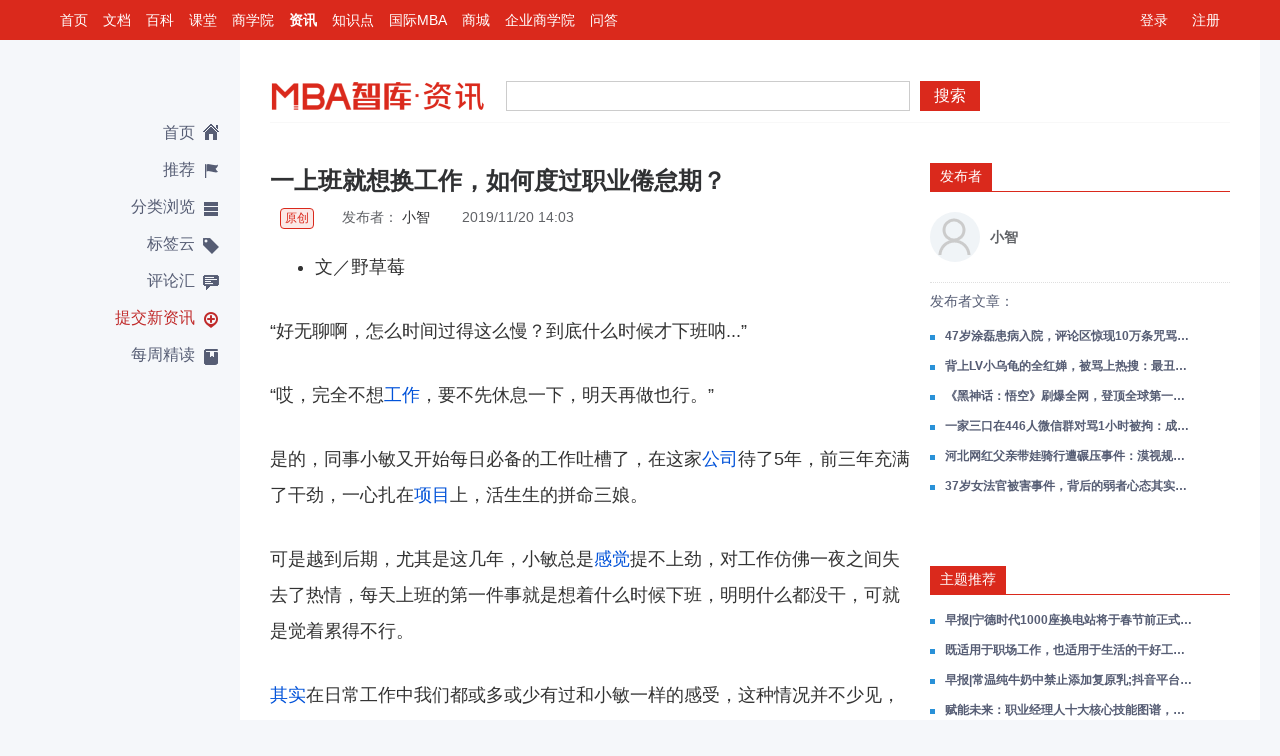

--- FILE ---
content_type: text/html; charset=utf-8
request_url: https://news.mbalib.com/story/248013
body_size: 47632
content:
<!DOCTYPE html PUBLIC "-//W3C//DTD XHTML 1.0 Transitional//EN" "http://www.w3.org/TR/xhtml1/DTD/xhtml1-transitional.dtd">
<html xmlns="http://www.w3.org/1999/xhtml" xml:lang="zh" lang="zh" dir="ltr" class="">
<head>
    <meta http-equiv="Content-Type" content="text/html; charset=utf-8" />
    <meta name="viewport" content="width=device-width,initial-scale=1.0,user-scalable=0, minimum-scale=1.0, maximum-scale=1.0" />
    <meta name="applicable-device" content="pc,mobile">
    <meta name="apple-itunes-app" content="app-id=908915361" />
    <meta name="robots" content="index,follow" />
    <meta name="keywords" content="职业倦怠,工作满足,工作效益,不值得定律,自我实现" />
    <meta name="description" content="如果只想着发财不配做一个企业家，对我来说钱如果是用来实现目标的，那它才有真正的意义。" />
    <link rel="shortcut icon" href="/favicon.ico" />
    <link rel="copyright" href="//www.mbalib.com" />
    <title>一上班就想换工作，如何度过职业倦怠期？  -  MBA智库资讯</title>
    <link rel="stylesheet" href="//img.mbalib.com/common/jquery/lightness/jquery.ui.css" />
    <link rel="stylesheet" href="//img.mbalib.com/news/common.css?v=20200221" />
    <link rel="stylesheet" href="//img.mbalib.com/news/main_v324.css?v=0703" />
    <link rel="stylesheet" href="//img.mbalib.com/common/main-m.css?v=20200221">
    
    <script type="text/javascript" src="//img.mbalib.com/common/jquery/jquery.js"></script>
    <script type="text/javascript" src="//img.mbalib.com/common/jquery/jquery.cookie.js"></script>
    <script type="text/javascript" src="//img.mbalib.com/common/jquery/jquery.ui.js"></script>
    <script type="text/javascript" src="//img.mbalib.com/common/jquery/jquery.popmenu.js"></script>
    <script type="text/javascript" src="//img.mbalib.com/common/jquery/jquery.scrollLoading.js"></script>
    <script type="text/javascript" src="//img.mbalib.com/news/app_v1027.js?v=0703"></script>
        <script type="text/javascript" src="//img.mbalib.com/common/common.js?v=20200221"></script>
    <script type="text/javascript" src="//img.mbalib.com/common/recommend.js?v=20200221"></script>
    <script type="text/javascript" src="//img.mbalib.com/common/clipboard.min.js"></script>
    <script type="text/javascript" src="//img.mbalib.com/doc/icon/iconfont_copy.js"></script>
    <script type="text/javascript" src="//img.mbalib.com/common/tmc/tmc.js"></script>
    

    <script src="https://dup.baidustatic.com/js/ds.js"></script>
    
<script language="JavaScript" type="text/javascript" src="/js/ZeroClipboard.js"></script>
<script language="JavaScript" type="text/javascript"><!--
		var wgArticleTitle = '一上班就想换工作，如何度过职业倦怠期？ ',
	    	wgArticleSummary = '如果只想着发财不配做一个企业家，对我来说钱如果是用来实现目标的，那它才有真正的意义。',
	   	wgArticleUrl = 'https://news.mbalib.com/story/248013',
	   	wgArticleId = '248013',
	    	wgUserId = '',
	    	wgUserType = '';
//--></script>
    
     <script type="text/javascript" language="javascript">
    	$(document).ready(function(){
			renderPopupMenu();
		}); 
		var _hmt = _hmt || [];
		(function() {
		  var hm = document.createElement("script");
		  hm.src = "https://hm.baidu.com/hm.js?19906849bd50f4296776d3e7cee67c72";
		  var s = document.getElementsByTagName("script")[0]; 
		  s.parentNode.insertBefore(hm, s);
		})();
     </script>
    

    <!-- Google tag (gtag.js) -->
    <script async src="https://www.googletagmanager.com/gtag/js?id=AW-11430241316"></script>
    <script>
        
        window.dataLayer = window.dataLayer || []; function gtag(){dataLayer.push(arguments);} gtag('js', new Date()); gtag('config', 'AW-11430241316');
        
    </script>
    <script>
        

        window.dataLayer = window.dataLayer || [];
        function gtag(){dataLayer.push(arguments);}
        gtag('js', new Date());

        gtag('config', 'AW-11430241316');
        
    </script>

    <script src="https://res.wx.qq.com/open/js/jweixin-1.4.0.js"></script>
<script>
    var wx_timestamp = '';
    var wx_signature = '';
    var wx_nonceStr = '';
    var wx_appId = '';
    var wx_localId;
    
    wx.config({
        debug: false, // 开启调试模式,调用的所有api的返回值会在客户端alert出来，若要查看传入的参数，可以在pc端打开，参数信息会通过log打出，仅在pc端时才会打印。
        appId: wx_appId, // 必填，公众号的唯一标识
        timestamp:wx_timestamp , // 必填，生成签名的时间戳
        nonceStr: wx_nonceStr, // 必填，生成签名的随机串
        signature:wx_signature,// 必填，签名，见附录1
        jsApiList: [
            'updateAppMessageShareData',
            'updateTimelineShareData',
            'onMenuShareTimeline',
            'onMenuShareAppMessage',
            'onMenuShareQQ',
            'onMenuShareWeibo',
            'onMenuShareQZone'
        ] // 必填，需要使用的JS接口列表，所有JS接口列表见附录2
    });

    
</script></head>

<body>
   <div id="TopNav">
<div id="Personal">
	<a href="/login">登录</a>
	<a href="/register">注册</a>
</div>

<script>
var wfgetuserUrl = "/services/user";

function HTMLEncode(str)
{
    var    s    =    "";
    if    (str.length    ==    0)    return    "";
    s    =    str.replace(/&/g,    "&amp;");
    s    =    s.replace(/</g,        "&lt;");
    s    =    s.replace(/>/g,        "&gt;");
    s    =    s.replace(/    /g,        "&nbsp;");
    s    =    s.replace(/\'/g,      "'");
    s    =    s.replace(/\"/g,      "&quot;");
//	s    =    s.replace(/\n/g,      " <br>");
    return    s;
}

$.post(wfgetuserUrl,{},function(result){
	if(!$.isEmptyObject(result))
	{
		if(result.error && result.error == 10003)
		{
			jumpLogin();
			return;
		}
		 if(result.realname)
		 {
			var hname = result.realname;
		 }else
		 {
			var hname = result.name;
		 }



		var logindiv = '<em>欢迎您，</em>'+
			'<a href="//passport.mbalib.com/center"><b>'+HTMLEncode(hname)+'</b>!</a>'+
			//'<a href="//passport.mbalib.com/user/message" class="notification">消息(<span class="unreadCount">0</span>)</a>'+
			'<a href="javascript:void(0)" class="notification">消息(<span class="unreadCount">0</span>)</a>'+
			'<a href="/user">我的主页</a>'+
			'<a href="https://passport.mbalib.com/favorite" target="_blank">我的收藏</a>'+
			'<a href="/user/settings">账户设置</a>';
			if(result.admin != '')
			logindiv +='<a href="/user/returnadmin">返回管理员</a>&nbsp;&nbsp;';
			if(result.type == 'god' || result.type == 'admin' || result.type == 'law')
			logindiv += '<a href="/admin">后台管理</a>';
			logindiv += '<a href="/logout">退出</a>';
			$("#Personal").html(logindiv);

		if (typeof noticePop === 'function')
			noticePop();
	}
},'json');


</script><div id="TopMenu">
	<ul class="top_nav_li">
		<li><a target="_blank" href="//www.mbalib.com/" data-href="//www.mbalib.com/" data-channel="www" title="智库首页">首页</a></li>
		<li><a target="_blank" href="//doc.mbalib.com/" data-href="//doc.mbalib.com/" data-channel="doc" title="智库文档">文档</a></li>
		<li><a target="_blank" href="//wiki.mbalib.com/" data-href="//wiki.mbalib.com/" data-channel="wiki" title="智库百科">百科</a></li>
		<li><a target="_blank" href="//ke.mbalib.com/" data-href="//ke.mbalib.com/" data-channel="ke" title="智库课堂">课堂</a></li>
		<li><a target="_blank" href="//mba.mbalib.com/" data-href="//mba.mbalib.com/" data-channel="mba" title="智库商学院">商学院</a></li>
		<li class="selected"><a href="//news.mbalib.com/" target="_self" data-href="//news.mbalib.com/" data-channel="news" title="智库资讯">资讯</a></li>
		<li><a href="//www.mbalib.com/web/knowledgeIndex" data-href="//www.mbalib.com/" data-channel="www" title="智库知识点">知识点</a></li>
		<li><a target="_blank" href="//www.mbalib.com/InternationalMBA" data-href="//www.mbalib.com/InternationalMBA" data-channel="www" title="国际MBA">国际MBA</a></li>
		<li><a target="_blank" href="//www.mbalib.com/web/goods/list" data-href="//www.mbalib.com/web/goods/list" data-channel="goods" title="商城">商城</a></li>
		<li><a target="_blank" href="//ke.mbalib.com/#/business" data-href="//ke.mbalib.com/#/business" data-channel="business" title=企业商学院">企业商学院</a></li>
		<li><a target="_blank" href="//www.mbalib.com/ask" data-href="//www.mbalib.com/ask" data-channel="ask" title="问答">问答</a></li>
	</ul>
</div>
</div><!--End Top Nav-->
<script>
	
	$(".top_nav_li a").click(function(){
		var h = $(this).attr('data-href');
		var channel = $(this).attr('data-channel');
		if(typeof(statTopChannelEntrance) == 'function') {
			statTopChannelEntrance(channel);
		}
		//location.href = h;
	});
	
</script>   <!--content-->
   <div class="container">
      <div>
         <div class="l-nav-wrap">
            <!--侧栏-导航-->
                           <div class="l-nav-cont">
                  <ul class="l-nav-list">
                     <li class="l-nav-item ">
                       <a href="/" title="" class="l-nav-item-ico home-ico ">首页</a>
                     </li>
                     <li class="l-nav-item ">
                       <a href="/recommend" title="" class="l-nav-item-ico rec-ico">推荐</a>
                     </li>             
                     <li class="l-nav-item l-nav-item-class ">
                        <a href="javascript:void(0)" title="" class="l-nav-item-ico class-ico">分类浏览</a>  
                            <!--分类浏览下拉菜单-->
                            <div class="class-ico-cont" style="display:none">
                               <div class="class-ico-list">
                                    <ul>
				                                       <li class="class-side-item"><a href="/category/%E6%97%A9%E6%8A%A5" title=""><span class="class-side-c">早报</span><span class="class-side-e">Morning Post</span></a></li>
                                       <li class="line-g"></li>
				                                       <li class="class-side-item"><a href="/category/%E8%B4%A2%E7%BB%8F" title=""><span class="class-side-c">财经</span><span class="class-side-e">Finance</span></a></li>
                                       <li class="line-g"></li>
				                                       <li class="class-side-item"><a href="/category/%E5%95%86%E4%B8%9A" title=""><span class="class-side-c">商业</span><span class="class-side-e">Business</span></a></li>
                                       <li class="line-g"></li>
				                                       <li class="class-side-item"><a href="/category/%E5%88%9B%E4%B8%9A" title=""><span class="class-side-c">创业</span><span class="class-side-e">Startup</span></a></li>
                                       <li class="line-g"></li>
				                                       <li class="class-side-item"><a href="/category/%E7%AE%A1%E7%90%86" title=""><span class="class-side-c">管理</span><span class="class-side-e">Management</span></a></li>
                                       <li class="line-g"></li>
				                                       <li class="class-side-item"><a href="/category/%E8%90%A5%E9%94%80" title=""><span class="class-side-c">营销</span><span class="class-side-e">Marketing</span></a></li>
                                       <li class="line-g"></li>
				                                       <li class="class-side-item"><a href="/category/%E4%BA%BA%E5%8A%9B%E8%B5%84%E6%BA%90" title=""><span class="class-side-c">人力资源</span><span class="class-side-e">Human Resources</span></a></li>
                                       <li class="line-g"></li>
				                                       <li class="class-side-item"><a href="/category/%E6%88%98%E7%95%A5" title=""><span class="class-side-c">战略</span><span class="class-side-e">Strategy</span></a></li>
                                       <li class="line-g"></li>
				                                       <li class="class-side-item"><a href="/category/%E5%93%81%E7%89%8C" title=""><span class="class-side-c">品牌</span><span class="class-side-e">Brand</span></a></li>
                                       <li class="line-g"></li>
				                                       <li class="class-side-item"><a href="/category/%E8%B4%A2%E5%8A%A1" title=""><span class="class-side-c">财务</span><span class="class-side-e">Financial</span></a></li>
                                       <li class="line-g"></li>
				                                       <li class="class-side-item"><a href="/category/%E7%90%86%E8%B4%A2" title=""><span class="class-side-c">理财</span><span class="class-side-e">Banking</span></a></li>
                                       <li class="line-g"></li>
				                                       <li class="class-side-item"><a href="/category/%E8%81%8C%E5%9C%BA" title=""><span class="class-side-c">职场</span><span class="class-side-e">Workplace</span></a></li>
                                       <li class="line-g"></li>
				                                       <li class="class-side-item"><a href="/category/%E8%AF%BB%E4%B9%A6" title=""><span class="class-side-c">读书</span><span class="class-side-e">Book</span></a></li>
                                       <li class="line-g"></li>
				                                    </ul>
                                    <i class="sj-ico"></i>
                               </div>
                          </div>   
                            <!--分类浏览下拉菜单-end-->                                       
                     </li>
                     <li class="l-nav-item ">
                        <a href="/tagcloud" title="" class="l-nav-item-ico tag-ico">标签云</a>
                     </li>
                     <li class="l-nav-item ">
                        <a href="/comments/new" title="" class="l-nav-item-ico comment-ico">评论汇</a>
                     </li> 
                     <li class="l-nav-item submit-n ">
                        <a href="/submit" title="" class="l-nav-item-ico submit-ico">提交新资讯</a>
                     </li>  
                     <li class="l-nav-item ">
                        <a href="/featured" title="" class="l-nav-item-ico read-ico">每周精读</a>
                     </li> 
                  </ul>
		  <div class="app_ad" id="news_left_ad">
		  		  </div>
                 
             </div>
              <!--侧栏-导航-end-->
         </div>
         <div class="r-main">
            <!-- 移动端顶部菜单   -->
            <div class="head-mobile-fixed">
    <div class="topMbaBar">
        <div class="fr right">
            <a class="square-btn btn-blue" onclick="openMbalibApp()" style="border-radius: 2rem">立即打开</a>
        </div>
        <div class="left">
            <a class="mbaLogo fl" href="/"><i></i></a>
        </div>
    </div>

    <div class="topnav-wr">
        <div class="top-fix-nav">
            <div class="top-nav-menu" id="menu-open-btn" onclick="goNews()" style="left:15px;right:auto"><i
                    class="top-menu-icon menu-open"></i></div>
            <div class="top-nav-menu top-nav-menu2 font-primary" id="top-menu-search2"><i
                    class="top-menu-icon search"></i></div>
            <div class="top-nav-menu font-primary" onclick="openMenu()"><i class="top-menu-icon more"></i></div>

            <div class="top-nav-ico menu-logo"></div>
        </div>
    </div>
    <form action="https://news.mbalib.com/search" method="get">
        <div class="wrap-m showCtrol" id="search-box">
            <div class="wrap-inner-m"><button type="submit" class="search-button">搜索</button></div>
            <div class="wrap-inner-l"><input type="text" name="q" class="search-text" value=""></div>
        </div>
    </form>
</div>

<div class="wrap-r">
</div>

<div class="pop-radius" id="more-menu">
    <div class="title">
        <a href="javascript:void(0)" onclick="closePop()" class="pop-right-btn"></a>
        <span>常用功能</span>
    </div>

    <div class="swiper-container menuContain">
        <ul class="swiper-wrapper h-ico">
            <li class="swiper-slide tm-li part" onclick="menuClick(1)">
                <div class="tm-div"><a href="javascript:void(0);" class="ico ico-share"></a><span>分享</span></div>
            </li>
            <li class="swiper-slide tm-li part" id="pageCollect">
                <div class="tm-div">
                    <a href="javascript:void(0);" class="ico">
                        <svg class="ico-favorite" aria-hidden="true" fill="#303133">
                            <use xlink:href="#ic_star"></use>
                        </svg>
                    </a>

                    <span>收藏</span>
                </div>
            </li>
            <li class="swiper-slide tm-li part" onclick="menuClick(3)" id="ico-link-btn">
                <div class="tm-div"><a href="javascript:void(0);" class="ico ico-link"></a><span>关闭超链</span></div>
            </li>
            <li class="swiper-slide tm-li part" onclick="menuClick(4)">
                <div class="tm-div"><a href="javascript:void(0);" class="ico ico-home"></a><span>返回首页</span></div>
            </li>
            <li class="swiper-slide tm-li part" onclick="menuClick(5)">
                <div class="tm-div"><a href="javascript:void(0);" class="ico ico-refresh"></a><span>刷新页面</span></div>
            </li>
        </ul>
    </div>

    <div class="adjust-fontsize" id="adjust-fontsize">
        <span class="small">A</span>
        <span class="big">A</span>
        <ul class="size" id="size-adjust">
            <li class="point point1" onclick="setFontSize(0,9)"><span>小<span></li>
            <li class="point point2 sel" onclick="setFontSize(1,10)"><span>中<span></li>
            <li class="point point3" onclick="setFontSize(2,11.2)"><span>大<span></li>
            <li class="point point4" onclick="setFontSize(3,13.7)"><span>超大<span></li>
        </ul>

    </div>

</div>
<div class="bg hidden" id="more-menu-bg" onclick="closePop()"></div>



<div class="page-box">
    <div>
        <p class="p-part">分类</p>
        <ul class="category" id="news-category">
                        <li><a href="/category/%E6%97%A9%E6%8A%A5"
                    title="">早报</a></li>
                        <li><a href="/category/%E8%B4%A2%E7%BB%8F"
                    title="">财经</a></li>
                        <li><a href="/category/%E5%95%86%E4%B8%9A"
                    title="">商业</a></li>
                        <li><a href="/category/%E5%88%9B%E4%B8%9A"
                    title="">创业</a></li>
                        <li><a href="/category/%E7%AE%A1%E7%90%86"
                    title="">管理</a></li>
                        <li><a href="/category/%E8%90%A5%E9%94%80"
                    title="">营销</a></li>
                        <li><a href="/category/%E4%BA%BA%E5%8A%9B%E8%B5%84%E6%BA%90"
                    title="">人力资源</a></li>
                        <li><a href="/category/%E6%88%98%E7%95%A5"
                    title="">战略</a></li>
                        <li><a href="/category/%E5%93%81%E7%89%8C"
                    title="">品牌</a></li>
                        <li><a href="/category/%E8%B4%A2%E5%8A%A1"
                    title="">财务</a></li>
                        <li><a href="/category/%E7%90%86%E8%B4%A2"
                    title="">理财</a></li>
                        <li><a href="/category/%E8%81%8C%E5%9C%BA"
                    title="">职场</a></li>
                        <li><a href="/category/%E8%AF%BB%E4%B9%A6"
                    title="">读书</a></li>
                    </ul>
    </div>
    <p class="p-part"><a href="/tagcloud">标签云<i class="p-arrow"></i></a></p>
    <p class="p-part"><a href="/comments/new">评论汇<i class="p-arrow"></i></a></p>
    <p class="p-part"><a href="/featured">每周精读<i class="p-arrow"></i></a></p>
</div>

<div class="bg hidden" id="share-bg" onclick="closeShare()"></div>

<div class="popCenter" id="sharebox">
    <div class="pBody" style="padding-top: 1.5rem">
        <span>链接已复制好，马上发给小伙伴吧~</span>
        <div style="margin-top:.94em;background: #EDEFF2;padding:0 .94em">
            <input class="bgInput" id="shareUrl" type="text" autocomplete="off" readonly="readonly">
        </div>
    </div>
    <div class="pFoot">
        <button class="primaryBtn copyBtn" id="copyBtn" data-clipboard-target="#shareUrl">复制链接</button>
    </div>
</div>

<div style="font-size:16px">
    <div class="pop-zan-wrap" style="z-index: 1010;"><span></span></div>
</div>


<script type="text/javascript">
    var news_id = "248013";
    var appUrl = "https://passport.mbalib.com/appopen/url";
    var article_id  = "248013";
    
    //初始化复制按钮
    var clipboard = new ClipboardJS('#copyBtn');
    clipboard.on('success', function (e) {
        $(".pop-zan-wrap").find("span").html('复制成功');
        $(".pop-zan-wrap").fadeIn();
        setTimeout(function () {
            $(".pop-zan-wrap").fadeOut();
        }, 1200)
    });
    clipboard.on('error', function (e) {
        $(".pop-zan-wrap").find("span").html('复制失败');
        $(".pop-zan-wrap").fadeIn();
        setTimeout(function () {
            $(".pop-zan-wrap").fadeOut();
        }, 1200)
    });

    if (!news_id) {
        //不在详情页 隐藏部分菜单功能
        $("#ico-link-btn,#pageCollect,#adjust-fontsize").hide();
        $(".tm-li").removeClass("part").addClass("part3");
        $("#more-menu").css('height', '170px');
    } else {
        var font_set = localStorage.getItem('font_set');
        font_set = JSON.parse(font_set);
        if (font_set) {
            setFontSize(font_set.font_size_index, font_set.font_size);
        } else {
            setFontSize(1, 10);
        }
    }

    function openMbalibApp() {
        var url = "https://www.mbalib.com/apps/mbalib/?from_source=news_view";
        if (navigator.userAgent.match(/(iPhone|iPod|iPad|android|Adr);?/i)) {
            //ios必须用同步的方式
            $.ajaxSettings.async = false;
            var qsData = {};
            if (typeof article_id == "undefined" || article_id == '') {
                qsData = { type: "home_home" }
            } else {
                qsData = { type: "news_article", key: article_id }
            }
            $.post(appUrl, qsData, function (result) {
                try {
                    if (result.url) {
                        location.href = result.url;
                        // 安卓微信外，超时处理
                        if (navigator.userAgent.match(/(android|Adr);?/i) &&
                            navigator.userAgent.toLowerCase().indexOf("micromessenger") < 0) {
                            setTimeout(function () {
                                window.location = url;//如果超时就跳转到app下载页
                            }, 1000);
                        }
                    }
                } catch (e) {
                }
            }, 'json')
            $.ajaxSettings.async = true;
            return;
        } else {
            window.open(url,'_blank');
        }

    }
    function openMenu() {
        $("#more-menu-bg").removeClass("hidden");
        $("#more-menu").slideDown();
    }
    function closePop() {
        $("#more-menu").slideUp();
        $("#more-menu-bg").addClass("hidden");
    }

    function goNews() {
        $("#search-box").hide();
        if ($(".page-box").is(":visible")) {
           closePageBox();
        } else {
            $("#menu-open-btn").find(".top-menu-icon").addClass("menu-close");
            $(".page-box").show();
        }
    }
    function closePageBox() {
         $("#menu-open-btn").find(".top-menu-icon").removeClass("menu-close");
         $(".page-box").hide();
    }
    function goHome() {
        location.href = getServer('news');
    }


    function menuClick(val) {
        closePop();

        if (val == 1) {
            //分享
            $("#sharebox").show();
            $("#share-bg").removeClass("hidden");
            $('#sharebox #shareUrl').val(location.href);
        } else if (val == 3) {
            //关闭超链
            var el = $("#ico-link-btn").find('span');

            if ($(el).html() == '关闭超链') {
                $(el).html('打开超链');
                $(".article-wiki a").each(function () {
                    $(this).attr('href', 'javascript:void(0)').removeAttr('target').css('color', '#303133');
                })
            } else {
                $(el).html('关闭超链');
                $(".article-wiki a").each(function () {
                    var href = $(this).attr('data-href');
                    $(this).attr('href', href).attr('target', '_blank').css('color', '#0152D9');
                })

            }

        } else if (val == 4) {
            //返回首页
            goHome();
        } else if (val == 5) {
            //刷新页面
            location.reload();
        }
    }


    function setFontSize(index, size) {
        $("#size-adjust").find("li").eq(index).addClass("sel").siblings().removeClass("sel");
        $("#article-content").css('font-size', size + 'px');
        var font_set = {
            font_size: size,
            font_size_index: index,
        }
        window.localStorage.setItem('font_set', JSON.stringify(font_set));
    }


    function closeShare() {
        $("#sharebox").fadeOut();
        $("#share-bg").addClass('hidden');

    }

    var beforeScrollTop = $(this).scrollTop();
    var top1Height = $(".topMbaBar").height();

    $(".head-mobile-fixed").css('top', -top1Height + 'px');
    $(".head-mobile-fixed").css('margin-top', -top1Height + 'px');

    $(window).scroll(function () {
          var afterScrollTop = $(this).scrollTop(),
            delta = afterScrollTop - beforeScrollTop;

        var scrollTop = window.pageYOffset || document.documentElement.scrollTop || document.body.scrollTop;
        var windowHeight = window.innerHeight || document.documentElement.clientHeight || document.body.clientHeight;
        var pageHeight = Math.max(
            document.body.scrollHeight,
            document.body.offsetHeight,
            document.documentElement.clientHeight,
            document.documentElement.scrollHeight,
            document.documentElement.offsetHeight
        );
            
        if (afterScrollTop > top1Height) {
            $("#search-box").fadeOut();
        }

        //页面下滑隐藏“打开app”，上滑显示“打开app”
        if(afterScrollTop < 0) return false;
        if(pageHeight < (scrollTop + windowHeight + 49)) return false;
        if (delta === 0) return false;

        let t2 = $(".head-mobile-fixed").css('top').replace('px', '');
        t2 = t2 - delta;
        t2 = (t2 > 0? 0:t2);
        if(scrollTop > windowHeight && !wfIsPC()){
            t2 = (t2 < -top1Height ? -top1Height:t2);
            $('.fixed-app').show();
        } else {
            t2 = -top1Height;

            $('.fixed-app').hide();
        }
        $(".head-mobile-fixed").css('top', t2 + 'px');

        beforeScrollTop = afterScrollTop;
    })

    $("#top-menu-search2").click(function () {
        if ($("#search-box").is(':visible')) {
            $("#search-box").hide();
        } else {
            $("#search-box").show().find(".search-text").focus();
        }
    });

    
</script>            <div class="r-main-wrap">

               <div class="r-main-padding">
                  <!--top-搜索栏外层-->
                  <!--top-搜索栏外层-->
                   <div class="topnav-wrap">
                     <!--top-搜索栏--> 
                     <div class="topnav">  
                         <div class="wrap-l"><a href="/" class="wrap-l-logo"></a><a href="//www.mbalib.com" class="wrap-l-logo-s"></a><p>MBA智库资讯<span>,汇聚中国主流的商业管理新闻</span></p></div>               
                         <div class="wrap-r">
                           
<script type="text/javascript">
if($(window).width()>=992)
{
	(function() {
	    var s = "_" + Math.random().toString(36).slice(2);
	    document.write('<div id="' + s + '"></div>');
	    (window.slotbydup=window.slotbydup || []).push({
	        id: '995005',
	        container: s,
	        size: '234,60',
	        display: 'inlay-fix'
	    });
	})();
}
</script>
                         </div> 
                         <ul class="wrap-r-ico768-list hidden">
                            <li><a href="javascript:void(0)" id="top-menu-user" class="wrap-r-ico768 wrap-r-userico768"></a></li>
                            <li><a href="javascript:void(0)" id="top-menu-search"  class="wrap-r-ico768 wrap-r-searchico768"></a></li>
                            <li><a href="javascript:void(0)" id="top-menu-class"  class="wrap-r-ico768 wrap-r-classico2768"></a></li><!--768下分类 -->  
                            <li><a href="javascript:void(0)" id="top-menu-home"  class="wrap-r-ico768 wrap-r-homeico768"></a></li><!--768下分类 -->  

                         </ul>          
			 <form action="/search" method="get">
                         <div class="wrap-m">
                             <div class="wrap-inner-m"><button type="submit" class="search-button">搜索</button></div>
                             <div class="wrap-inner-l"><input type="text" name="q" class="search-text" value=""/></div>                     
                         </div>                                          
		        </form>
                     </div>  
                     <!--top-搜索栏-end-->
                     <!--768-分类下拉-->  
			<div id="top-box-class" class="select-box-768">
                          <ul class="select-box-768list">
                                                          <li ><a href="/category/%E6%97%A9%E6%8A%A5" title="">早报</a></li>
			                                  <li ><a href="/category/%E8%B4%A2%E7%BB%8F" title="">财经</a></li>
			                                  <li ><a href="/category/%E5%95%86%E4%B8%9A" title="">商业</a></li>
			                                  <li ><a href="/category/%E5%88%9B%E4%B8%9A" title="">创业</a></li>
			                                  <li ><a href="/category/%E7%AE%A1%E7%90%86" title="">管理</a></li>
			                                  <li ><a href="/category/%E8%90%A5%E9%94%80" title="">营销</a></li>
			                                  <li ><a href="/category/%E4%BA%BA%E5%8A%9B%E8%B5%84%E6%BA%90" title="">人力资源</a></li>
			                                  <li ><a href="/category/%E6%88%98%E7%95%A5" title="">战略</a></li>
			                                  <li ><a href="/category/%E5%93%81%E7%89%8C" title="">品牌</a></li>
			                                  <li ><a href="/category/%E8%B4%A2%E5%8A%A1" title="">财务</a></li>
			                                  <li ><a href="/category/%E7%90%86%E8%B4%A2" title="">理财</a></li>
			                                  <li ><a href="/category/%E8%81%8C%E5%9C%BA" title="">职场</a></li>
			                                  <li ><a href="/category/%E8%AF%BB%E4%B9%A6" title="">读书</a></li>
			                               </ul>
                     </div>
			
                      <!--768-用户下拉-end-->                                          
                   </div>     
                   <!--top-搜索栏外层-end-->   
                  <!--top-搜索栏外层-end-->
                  <div id="pc">
    <div class="newspage-cont">
        <div class="content">
            <div class="content-lay">
                <!--正文-->
                <div class="single-post">
                    <!--正文-头部-->
                    <div class="single-post-header">
                        <h1>
                            一上班就想换工作，如何度过职业倦怠期？ 
                        </h1>
                        <!--头部-设置-->


                                                <!--头部-设置-end-->
                        <span class="single-post-tag"><span
                                class="yc-btn">原创</span>&emsp;&emsp;发布者：<a
                                href="/people/%E5%92%A9%E5%92%A9%E5%B0%8F%E5%A7%90" class="">
                                小智
                            </a>&emsp;&emsp;<span class="time-ico">2019/11/20
                            14:03</span></span>
                                                    <div class="single-post-toppic">
                                
                            </div>
                        
                    </div>
                    <!--正文-头部-end-->
                    <!--正文-内容-->
                    <div class="single-post-article article-wiki">
                        <ul><li>文／野草莓      
</li></ul>
<p>“好无聊啊，怎么时间过得这么慢？到底什么时候才下班呐...”
</p><p>“哎，完全不想<a class="wiki" target="_blank" href="https://wiki.mbalib.com/wiki/%E5%B7%A5%E4%BD%9C">工作</a>，要不先休息一下，明天再做也行。”
</p><p>是的，同事小敏又开始每日必备的工作吐槽了，在这家<a class="wiki" target="_blank" href="https://wiki.mbalib.com/wiki/%E5%85%AC%E5%8F%B8">公司</a>待了5年，前三年充满了干劲，一心扎在<a class="wiki" target="_blank" href="https://wiki.mbalib.com/wiki/%E9%A1%B9%E7%9B%AE">项目</a>上，活生生的拼命三娘。
</p><p>可是越到后期，尤其是这几年，小敏总是<a class="wiki" target="_blank" href="https://wiki.mbalib.com/wiki/%E6%84%9F%E8%A7%89">感觉</a>提不上劲，对工作仿佛一夜之间失去了热情，每天上班的第一件事就是想着什么时候下班，明明什么都没干，可就是觉着累得不行。
</p><p><a class="wiki" target="_blank" href="https://wiki.mbalib.com/wiki/%E5%85%B6%E5%AE%9E">其实</a>在日常工作中我们都或多或少有过和小敏一样的感受，这种情况并不少见，甚至有一个专业的名词来形容这种<a class="wiki" target="_blank" href="https://wiki.mbalib.com/wiki/%E7%8A%B6">状</a>态，即<a class="wiki" target="_blank" href="https://wiki.mbalib.com/wiki/%E8%81%8C%E4%B8%9A%E5%80%A6%E6%80%A0">职业倦怠</a>。
</p><p>处在职业倦怠期的职<a class="wiki" target="_blank" href="https://wiki.mbalib.com/wiki/%E5%9C%BA">场</a>人，对工作丧失了以往的热情，又被称为<a class="wiki" target="_blank" href="https://wiki.mbalib.com/wiki/%E8%81%8C%E4%B8%9A%E6%9C%A8%E4%B9%83%E4%BC%8A">职业木乃伊</a>，长时间对着<a class="wiki" target="_blank" href="https://wiki.mbalib.com/wiki/%E7%94%B5%E8%84%91">电脑</a>或者<a class="wiki" target="_blank" href="https://wiki.mbalib.com/wiki/%E6%96%87%E4%BB%B6">文件</a>发呆，不仅<a class="wiki" target="_blank" href="https://wiki.mbalib.com/wiki/%E5%B7%A5%E4%BD%9C%E6%95%88%E7%8E%87">工作效率</a>低，而且经常脑袋一片空白，工作想干到哪儿就算哪儿，不再制定长远的<a class="wiki" target="_blank" href="https://wiki.mbalib.com/wiki/%E5%B7%A5%E4%BD%9C%E8%AE%A1%E5%88%92">工作计划</a>，希望<a class="wiki" target="_blank" href="https://wiki.mbalib.com/wiki/%E5%A4%A9%E5%A4%A9">天天</a>都是礼拜五。
</p><p><a class="wiki" target="_blank" href="https://wiki.mbalib.com/wiki/%E9%95%BF%E6%9C%9F">长期</a>处于<a class="wiki" target="_blank" href="https://wiki.mbalib.com/wiki/%E8%81%8C%E4%B8%9A">职业</a>的倦怠期，不仅无法创造工作<a class="wiki" target="_blank" href="https://wiki.mbalib.com/wiki/%E4%BB%B7%E5%80%BC">价值</a>，而且也对自身的健康、<a class="wiki" target="_blank" href="https://wiki.mbalib.com/wiki/%E4%BA%BA%E9%99%85%E5%85%B3%E7%B3%BB">人际关系</a>均会产生一定的危害，甚至会对其他事<a class="wiki" target="_blank" href="https://wiki.mbalib.com/wiki/%E7%89%A9">物</a>感到心灰意冷，丝毫提不起兴趣。
</p><p>那么处于这种阶段该如何自救呢？换一份工作是不是就能解决？其实不然，要想解决这种困境，首先要了解为什么我们会进入职业的倦怠期。
</p>
<h2>1、为什么会产生职业倦怠？</h2>
<p>1. <a class="wiki" target="_blank" href="https://wiki.mbalib.com/wiki/%E5%B7%A5%E4%BD%9C%E6%BB%A1%E8%B6%B3">工作满足</a>感日渐减少
</p><p>美国<a class="wiki" target="_blank" href="https://wiki.mbalib.com/wiki/%E7%BD%97%E6%96%AF">罗斯</a>福总统在连任第四届总统的时候，有位记者问：“请问第四次当选总统是什么感受？”罗斯福总统没有直接回答他的问题，而是请这位记者吃三<a class="wiki" target="_blank" href="https://wiki.mbalib.com/wiki/%E6%98%8E%E6%B2%BB">明治</a>。
</p><p>吃第一块的时候，记者内心十分激动觉得这是总统请客，第二块的时候<a class="wiki" target="_blank" href="https://wiki.mbalib.com/wiki/%E6%84%9F%E8%A7%89">感觉</a>有些饱了，激动的心情也平静了不少，到了第三块的时候记者已经感觉难以下咽了，而当总统把第四块递给记者的时候说道：“当你把这第四块三明治吃下去，你刚才问我的问题，我就不用回答了，你自己会有亲身体会。”
</p><p><a class="wiki" target="_blank" href="https://wiki.mbalib.com/wiki/%E5%85%B6%E5%AE%9E">其实</a>任何<a class="wiki" target="_blank" href="https://wiki.mbalib.com/wiki/%E5%B7%A5%E4%BD%9C">工作</a>都会有腻烦的一天，即便这份工作贵为总统，也始终逃脱不了<a class="wiki" target="_blank" href="https://wiki.mbalib.com/wiki/%E8%81%8C%E4%B8%9A%E5%80%A6%E6%80%A0">职业倦怠</a>的命运。
</p><p><a class="wiki" target="_blank" href="https://wiki.mbalib.com/wiki/%E7%BB%8F%E6%B5%8E%E5%AD%A6">经济学</a>中有一个著名的“<a class="wiki" target="_blank" href="https://wiki.mbalib.com/wiki/%E8%BE%B9%E9%99%85">边际</a>递减效应”，边际递减效应是指每消耗一个<a class="wiki" target="_blank" href="https://wiki.mbalib.com/wiki/%E5%8D%95%E4%BD%8D">单位</a>的<a class="wiki" target="_blank" href="https://wiki.mbalib.com/wiki/%E5%95%86%E5%93%81">商品</a>，所能带来的新增的享受在递减。
</p><p>用通俗易懂的话来说就是，吃第一块三明治的记者觉得很开心，第二块的时候仍然觉得不错，而到了第三块和第四块的时候，这时三明治带来的<a class="wiki" target="_blank" href="https://wiki.mbalib.com/wiki/%E8%BE%B9%E9%99%85%E6%95%88%E7%9B%8A">边际效益</a>，即新增的享受已经很低了。
</p><p>工作也是如此，当你第一年、第二年、第三年都在干同一份工作，那么此时消耗的年份或者<a class="wiki" target="_blank" href="https://wiki.mbalib.com/wiki/%E9%9C%80%E8%A6%81">需要</a>投入的工作量，它们带来的新增享受已经远远低于当初的满足感了，也因此心里的落差越来越大，渐渐走进了<a class="wiki" target="_blank" href="https://wiki.mbalib.com/wiki/%E8%81%8C%E4%B8%9A">职业</a>的倦怠期。
</p><p>因而换工作并不能解决根本问题，任何一份工作一开始就如同吃第一块三明治，我们会很有满足感，而到了后面几年的时候，再美味的三<a class="wiki" target="_blank" href="https://wiki.mbalib.com/wiki/%E6%98%8E%E6%B2%BB">明治</a>都味同嚼蜡了。
</p><p>2. <a class="wiki" target="_blank" href="https://wiki.mbalib.com/wiki/%E8%87%AA%E6%88%91%E4%BB%B7%E5%80%BC">自我价值</a>始终没有实现
</p><p>每个人在初入职<a class="wiki" target="_blank" href="https://wiki.mbalib.com/wiki/%E5%9C%BA">场</a>时，都满怀抱负，我们都希望自己能在工作中实现自我价值。
</p><p><a class="wiki" target="_blank" href="https://wiki.mbalib.com/wiki/%E9%A9%AC%E6%96%AF%E6%B4%9B">马斯洛</a>曾在人类<a class="wiki" target="_blank" href="https://wiki.mbalib.com/wiki/%E9%9C%80%E6%B1%82%E4%BA%94%E5%B1%82%E6%AC%A1%E7%90%86%E8%AE%BA">需求五层次理论</a>中将人类的<a class="wiki" target="_blank" href="https://wiki.mbalib.com/wiki/%E9%9C%80%E6%B1%82">需求</a>分为生理需求、安全需求、<a class="wiki" target="_blank" href="https://wiki.mbalib.com/wiki/%E7%A4%BE%E4%BC%9A%E9%9C%80%E6%B1%82">社会需求</a>、尊重需求和<a class="wiki" target="_blank" href="https://wiki.mbalib.com/wiki/%E8%87%AA%E6%88%91%E5%AE%9E%E7%8E%B0">自我实现</a>需求五个类别，从<a class="wiki" target="_blank" href="https://wiki.mbalib.com/wiki/%E7%94%9F%E7%90%86%E9%9C%80%E8%A6%81">生理需要</a>到自我实现需求，分别从低到高排列。
</p><p>当今<a class="wiki" target="_blank" href="https://wiki.mbalib.com/wiki/%E7%A4%BE%E4%BC%9A">社会</a>的大部<a class="wiki" target="_blank" href="https://wiki.mbalib.com/wiki/%E5%88%86%E5%B7%A5">分工</a>作，生理、安全、社会需求都能满足，免受饥饿、保障自身安全、和谐的同事关系，如今我们真正追求的是<a class="wiki" target="_blank" href="https://wiki.mbalib.com/wiki/%E5%B7%A5%E4%BD%9C">工作</a>中自我实现的需求。
</p><p>然而这个需求实现的过程往往都是一场耗时耗力的超长马拉松，许多<a class="wiki" target="_blank" href="https://wiki.mbalib.com/wiki/%E4%BC%81%E4%B8%9A">企业</a>内部<a class="wiki" target="_blank" href="https://wiki.mbalib.com/wiki/%E6%94%BF%E7%AD%96">政策</a>不灵活，长久的稳定加之固定的工作方式，使得工作本身就已经变得枯燥。
</p><p>同时僵化的<a class="wiki" target="_blank" href="https://wiki.mbalib.com/wiki/%E6%9C%BA%E5%88%B6">机制</a>，导致<a class="wiki" target="_blank" href="https://wiki.mbalib.com/wiki/%E5%91%98%E5%B7%A5">员工</a>无法参与<a class="wiki" target="_blank" href="https://wiki.mbalib.com/wiki/%E5%86%B3%E7%AD%96">决策</a>，缺乏合理的上升<a class="wiki" target="_blank" href="https://wiki.mbalib.com/wiki/%E6%B8%A0%E9%81%93">渠道</a>，也在加剧我们<a class="wiki" target="_blank" href="https://wiki.mbalib.com/wiki/%E8%81%8C%E4%B8%9A%E5%80%A6%E6%80%A0">职业倦怠</a>的程度。
</p><p>在种种因素下，面对僵化的体制、众多的纠缠与诱惑，使得大部分的职场人迷失了自我实现的<a class="wiki" target="_blank" href="https://wiki.mbalib.com/wiki/%E4%BB%B7%E5%80%BC%E8%A7%82">价值观</a>，成了他人自我实现需求过程中的“陪跑员”，常常不知道终点在哪里，即便看到了终点，那么冠军也不是自己。
</p><p>长久以往也渐渐丧失了对工作的热情，开始了得过且过的<a class="wiki" target="_blank" href="https://wiki.mbalib.com/wiki/%E5%B7%A5%E4%BD%9C%E6%97%A5">工作日</a>常。
</p>
<h2>2、如何度过职业倦怠期？</h2>
<p>1. 以枯竭为契机，实现<a class="wiki" target="_blank" href="https://wiki.mbalib.com/wiki/%E8%87%AA%E6%88%91%E8%B6%85%E8%B6%8A">自我超越</a>
</p><p>职业倦怠又被称为<a class="wiki" target="_blank" href="https://wiki.mbalib.com/wiki/%E8%81%8C%E4%B8%9A%E6%9E%AF%E7%AB%AD">职业枯竭</a>，根据<a class="wiki" target="_blank" href="https://wiki.mbalib.com/wiki/%E8%B5%84%E6%BA%90">资源</a>守恒的理论，当你工作所需的资源消耗率高于补充率时，便要进行必要的补充，这时也是发现<a class="wiki" target="_blank" href="https://wiki.mbalib.com/wiki/%E8%87%AA%E6%88%91">自我</a>不足的最佳时候，此时若能以枯竭为契机，掌握新的<a class="wiki" target="_blank" href="https://wiki.mbalib.com/wiki/%E6%8A%80%E8%83%BD">技能</a>，对自我的工作有一个新的<a class="wiki" target="_blank" href="https://wiki.mbalib.com/wiki/%E8%AE%A4%E8%AF%86">认识</a>，实现自我超越，那么也会使得<a class="wiki" target="_blank" href="https://wiki.mbalib.com/wiki/%E8%81%8C%E4%B8%9A%E7%94%9F%E6%B6%AF">职业生涯</a>产生质的飞跃。
</p><p>我们首先要做的便是学会肯定自己的工作。处于职业倦怠期的我们，最容易产生的<a class="wiki" target="_blank" href="https://wiki.mbalib.com/wiki/%E6%83%85%E7%BB%AA">情绪</a>就是“这<a class="wiki" target="_blank" href="https://wiki.mbalib.com/wiki/%E5%B7%A5%E4%BD%9C">工作</a>太没意思了，做了也没什么用，还不如不做”。
</p><p><a class="wiki" target="_blank" href="https://wiki.mbalib.com/wiki/%E7%AE%A1%E7%90%86%E5%AD%A6">管理学</a>中有一个经典的“<a class="wiki" target="_blank" href="https://wiki.mbalib.com/wiki/%E4%B8%8D%E5%80%BC%E5%BE%97%E5%AE%9A%E5%BE%8B">不值得定律</a>”，是说当我们从事的是一份自认为不值得做的事情，往往会保持冷嘲热讽，敷衍了事的<a class="wiki" target="_blank" href="https://wiki.mbalib.com/wiki/%E6%80%81%E5%BA%A6">态度</a>。不仅成<a class="wiki" target="_blank" href="https://wiki.mbalib.com/wiki/%E5%8A%9F%E7%8E%87">功率</a>小，而且即使成功，也不会觉得有<a class="wiki" target="_blank" href="https://wiki.mbalib.com/wiki/%E5%A4%9A%E5%A4%A7">多大</a>的成就感。
</p><p>学会肯定自己的工作，让自己觉得这份工作是有<a class="wiki" target="_blank" href="https://wiki.mbalib.com/wiki/%E4%BB%B7%E5%80%BC">价值</a>有意义的，这时在完成工作后自然会产生一定的成就感，从而减轻<a class="wiki" target="_blank" href="https://wiki.mbalib.com/wiki/%E8%81%8C%E4%B8%9A">职业</a>的倦怠感。
</p><p>其次在职业枯竭的时候，寻找新的兴趣突破口，进行必要的补充也有助于成功过渡<a class="wiki" target="_blank" href="https://wiki.mbalib.com/wiki/%E8%81%8C%E4%B8%9A%E5%80%A6%E6%80%A0">职业倦怠</a>期。
</p><p>朋友肖肖是一名发型设计师，有段时间他觉得这份工作特别没有意义，于是下班没事就自学起了摄影，希望通过摄影能找到下一份工作。
</p><p>但是让他没想到的是，在学习摄影的这段时间里，他发现自己的发型设计水平也有了很大的提升，原来在下班自学摄影的时候，因为看的多，拍得多，因而审<a class="wiki" target="_blank" href="https://wiki.mbalib.com/wiki/%E7%BE%8E%E7%9A%84">美的</a><a class="wiki" target="_blank" href="https://wiki.mbalib.com/wiki/%E8%83%BD%E5%8A%9B">能力</a>也得到了很大的提升，这种提升在发型的设计上得到了直接的体现。
</p><p>职业困境出现的时候往往也伴随着机遇，当克服了压力，往往会使<a class="wiki" target="_blank" href="https://wiki.mbalib.com/wiki/%E8%81%8C%E4%B8%9A%E7%94%9F%E6%B6%AF">职业生涯</a>也会迎来新的突破。
</p><p>2. 超越<a class="wiki" target="_blank" href="https://wiki.mbalib.com/wiki/%E7%89%A9">物</a>质，以内在<a class="wiki" target="_blank" href="https://wiki.mbalib.com/wiki/%E5%8A%A8%E6%9C%BA">动机</a>提升工作体验
</p><p>许多人以为，<a class="wiki" target="_blank" href="https://wiki.mbalib.com/wiki/%E5%B7%A5%E8%B5%84">工资</a>不过高<a class="wiki" target="_blank" href="https://wiki.mbalib.com/wiki/%E7%A6%8F%E5%88%A9">福利</a>不够好是导致职业倦怠的主要原因，<a class="wiki" target="_blank" href="https://wiki.mbalib.com/wiki/%E5%85%B6%E5%AE%9E">其实</a>不然，正是因为我们把工资看的太重，丧失了<a class="wiki" target="_blank" href="https://wiki.mbalib.com/wiki/%E5%B7%A5%E4%BD%9C">工作</a>的初心才最终走向职业倦怠。
</p><p>曾经有两组大学生被选作实验对象，试做SOMA数学谜题，对于第一组的学生而言每解开一道题就给1<a class="wiki" target="_blank" href="https://wiki.mbalib.com/wiki/%E7%BE%8E%E5%85%83">美元</a>奖励，而第二组的学生则完全没有奖励。
</p><p>解谜任务结束后，实验人员让两组学生自由<a class="wiki" target="_blank" href="https://wiki.mbalib.com/wiki/%E6%B4%BB%E5%8A%A8">活动</a>，然后通过单面<a class="wiki" target="_blank" href="https://wiki.mbalib.com/wiki/%E7%8E%BB%E7%92%83">玻璃</a>观察两组学生各自的<a class="wiki" target="_blank" href="https://wiki.mbalib.com/wiki/%E8%A1%8C%E4%B8%BA">行为</a>，观察的结果出人意料：有1美元奖励的第一组学生在奖励中断后，几乎宁愿发呆也不愿意继续解题，而没有奖励的第二组学生则大部分都继续在专研接下来的谜题。
</p><p>类似的实验结果不论是针对大学生、幼儿还是职<a class="wiki" target="_blank" href="https://wiki.mbalib.com/wiki/%E5%9C%BA">场</a>人士，结果都几乎一模一样，即有物质奖励的那一组一旦停止奖励便会放弃，物质的奖励只在最初起到了<a class="wiki" target="_blank" href="https://wiki.mbalib.com/wiki/%E6%BF%80%E5%8A%B1">激励</a>的作用，到了后期反而抑制了本身的积极性。
</p><p>之所以会出现这种情况，正是因为人具有极强的适应<a class="wiki" target="_blank" href="https://wiki.mbalib.com/wiki/%E8%83%BD%E5%8A%9B">能力</a>，在“适应水平现象”中，更多的<a class="wiki" target="_blank" href="https://wiki.mbalib.com/wiki/%E7%94%9F%E6%B4%BB%E6%B6%88%E8%B4%B9">生活消费</a>品，更好的物质条件或者更高的<a class="wiki" target="_blank" href="https://wiki.mbalib.com/wiki/%E7%A4%BE%E4%BC%9A">社会</a>声望，最初能给我们带来强烈的愉悦感。但是，这一切都会很快消逝。接着我们<a class="wiki" target="_blank" href="https://wiki.mbalib.com/wiki/%E9%9C%80%E8%A6%81">需要</a>更高的水平来实现更高的成就，否则就会产生挫败与不满。
</p><p>你可能会好奇，那为什么商界那么多传奇人<a class="wiki" target="_blank" href="https://wiki.mbalib.com/wiki/%E7%89%A9">物</a>似乎从来就不会对工作产生倦怠呢？那是因为他们看待工作的视角早已超越了<a class="wiki" target="_blank" href="https://wiki.mbalib.com/wiki/%E5%B7%A5%E8%B5%84">工资</a>的本身，不论是<a class="wiki" target="_blank" href="https://wiki.mbalib.com/wiki/%E7%A6%8F%E5%B8%83%E6%96%AF">福布斯</a>、<a class="wiki" target="_blank" href="https://wiki.mbalib.com/wiki/%E9%A9%AC%E4%BA%91">马云</a>还是<a class="wiki" target="_blank" href="https://wiki.mbalib.com/wiki/%E6%9D%8E%E5%98%89%E8%AF%9A">李嘉诚</a>，激励不断付出的原本就是<a class="wiki" target="_blank" href="https://wiki.mbalib.com/wiki/%E5%B7%A5%E4%BD%9C">工作</a>本身。
</p><p>这种现象在普通人身上也有体现，许多远赴他乡的最美<a class="wiki" target="_blank" href="https://wiki.mbalib.com/wiki/%E6%95%99%E5%B8%88">教师</a>、天未亮便开始清扫马路的最美阿姨，他们的工资并不高，甚至不及普通中层的三分之一，但是孩子的<a class="wiki" target="_blank" href="https://wiki.mbalib.com/wiki/%E6%95%99%E8%82%B2">教育</a>、<a class="wiki" target="_blank" href="https://wiki.mbalib.com/wiki/%E5%9F%8E%E5%B8%82">城市</a>的清洁本身就是工作的意义。
</p><p>并不是要求我们彻底摒弃物质，而是在追求实现物质的过程中，寻找到一开始工作的初心，树立一个高于物质的工作<a class="wiki" target="_blank" href="https://wiki.mbalib.com/wiki/%E7%9B%AE%E6%A0%87">目标</a>，正确看待工作的意义，这也正是实现<a class="wiki" target="_blank" href="https://wiki.mbalib.com/wiki/%E8%87%AA%E6%88%91%E4%BB%B7%E5%80%BC">自我价值</a>的一环。
</p><p>正如<a class="wiki" target="_blank" href="https://wiki.mbalib.com/wiki/ZARA">ZARA</a>创始人阿曼修的人生信条所言：如果只想着发财不配做一个<a class="wiki" target="_blank" href="https://wiki.mbalib.com/wiki/%E4%BC%81%E4%B8%9A%E5%AE%B6">企业家</a>，对我来说钱如果是用来实现目标的，那它才有真正的意义。
</p>
<h2>3、写在最后</h2>
<p>曾经有人做过这样一组调查，假设每个人活到83岁（30316天），那么工作则占据了其中的2555天，共计20440个小时，这其中还并不包括日常<a class="wiki" target="_blank" href="https://wiki.mbalib.com/wiki/%E5%8A%A0%E7%8F%AD">加班</a>、来回的路程时间等等。
</p><p>工作已经在成年人的日常生活中占据了大部分的时间，如何与工作正确相处，确保工作对生活产生积极的影响是每个职<a class="wiki" target="_blank" href="https://wiki.mbalib.com/wiki/%E5%9C%BA">场</a>人都要历经的考验。
</p><p>日本企业家<a class="wiki" target="_blank" href="https://wiki.mbalib.com/wiki/%E7%A8%BB%E7%9B%9B%E5%92%8C%E5%A4%AB">稻盛和夫</a>曾说：与其寻找自己喜欢的工作，不如先喜欢上已有的工作；与其追求<a class="wiki" target="_blank" href="https://wiki.mbalib.com/wiki/%E5%B9%BB%E6%83%B3">幻想</a>，还不如爱上眼前的工作。换<a class="wiki" target="_blank" href="https://wiki.mbalib.com/wiki/%E5%B7%A5%E4%BD%9C">工作</a>不是解决问题的唯一方法。
</p><p>在咬牙坚持的职场路上，每个人都有属于自己不为人知的辛苦，成年人的世界没有容易二字，偶尔的不想努力和突如其来的丧，也未必不能原谅，但更重要的是遭遇困难及时收拾心情，调整<a class="wiki" target="_blank" href="https://wiki.mbalib.com/wiki/%E7%8A%B6">状</a>态，重新出发。
</p><p>要相信机遇与挑战永远并存，当你咬牙挺过这份苦难的时候，机遇还会远吗？
</p>
<ul><li>本文由<a class="wiki" target="_blank" href="https://wiki.mbalib.com/wiki/MBA%E6%99%BA%E5%BA%93">MBA智库</a>（<a class="wiki" target="_blank" href="https://wiki.mbalib.com/wiki/Mbalib">Mbalib</a>）原创首发，转载请联系我们。作者：野草莓。一个喜爱自由、厌恶规矩的软妹，爱读书，爱电影，爱幻想，当下有爱有伴有努力，未来皆可期。
</li><li>图片：全景视觉
</li></ul>

                                                                        <span style="color: #999;font-size: 14px;">声明：本文观点仅代表作者观点，不代表MBA智库立场。</span>
                    </div>
                    <!--正文-内容-end-->


                    <!--正文-底部-->
                    <div class="single-post-foot single-post-foot1">
                                                    <div class="subbtn article-vote" >
                                <svg class="subbtn-dz" aria-hidden="true" style="pointer-events:none;">
                                    <use xlink:href="#ic_good"></use>
                                </svg>
                                <span name="248013">7</span>
                                <em id="zan-num" class="zan-num">+1</em>
                            </div>
                        
                        <div class="worknav">
                            <div class="single-post-ico">
                                <a href="javascript:void(0)" class="common-ico faver-ico-normal" id="favorite"></a>
                                <a href="javascript:void(0)" class="common-ico copy-ico-normal"
                                    id="copy-ico-normal"></a>
                                <em id="copy-num" class="copy">复制成功</em>
                                <a href="javascript:void(0)" class="common-ico complain-ico-normal"
                                    id="complain-ico-normal" onclick="feedbackPop.open()"></a>
                                <a href="javascript:void(0)" class="common-ico share-ico-normal"
                                    id="share-ico-normal"></a>
                                <div id="sharearticle" load=0 class="share-box" style="display:none">
                                    <div class="bdsharebuttonbox">
<a href="#" class="bds_weixin" data-cmd="weixin"></a>
<a href="#" class="bds_tsina" data-cmd="tsina"></a>
<a href="#" class="bds_sqq" data-cmd="sqq"></a>
</div>
<input type="hidden" value="" id="copyvalue"></div>
                            </div>
                            <span class="classtag-ico">                                    <a href="/tag/%E8%81%8C%E4%B8%9A%E5%80%A6%E6%80%A0">职业倦怠</a>&nbsp;                                                                                                     <a href="/tag/%E5%B7%A5%E4%BD%9C%E6%BB%A1%E8%B6%B3">工作满足</a>&nbsp;                                                                                                     <a href="/tag/%E5%B7%A5%E4%BD%9C%E6%95%88%E7%9B%8A">工作效益</a>&nbsp;                                                                                                     <a href="/tag/%E4%B8%8D%E5%80%BC%E5%BE%97%E5%AE%9A%E5%BE%8B">不值得定律</a>&nbsp;                                                                                                     <a href="/tag/%E8%87%AA%E6%88%91%E5%AE%9E%E7%8E%B0">自我实现</a>&nbsp;                                                                </span>
                        </div>
                        <!--<ul class="single-post-ico">

                                         <li><a href="javascript:void(0)" class=" love-ico-normal love-ico" name="248013"></a><span id="love-number">7</span></li>
                                         <li><a href="javascript:void(0)" class=" collect-ico-normal collect-ico"></a><span id="collect_count">14</span></li>
                                    </ul>-->

                    </div>
                    <!--正文-底部-end-->
                </div>
                <!--正文-end-->
                <div style="clear:both"></div>
                <div class="single-post-article article-wiki">
                                    </div>

                <div class="content-site-nav">&nbsp;&nbsp;<a href="/">智库资讯</a>&nbsp;&nbsp;
                    <span>/</span>&nbsp;&nbsp;
                    <a href="/category/%E8%81%8C%E5%9C%BA">
                        职场
                    </a>&nbsp;&nbsp;
                    <span>/</span>&nbsp;&nbsp;
                    <a href="/story/248013">
                        一上班就想换工作，如何度过职业倦怠期？ 
                    </a>
                </div>

                                <link rel="stylesheet" href="//img.mbalib.com/common/common.css">
<div class="ke-lay ke-lay-in-news" style="display: none">
    <h2 class="title">相关课程</h2>
    <div id="ke-list" ></div>
</div>

<script>
    var relateCourseStr = "一上班就想换工作，如何度过职业倦怠期？ 职业倦怠,工作满足,工作效益,不值得定律,自我实现职场";
    
    $(function() {
        $.ajax({
            type: 'post',
            url: getServer('www') + '/appwiki/hotSearch',
            data: {'keyword': relateCourseStr , 'type': 2,"num":4},
            dataType: 'json',
        }).done(function (result) {
            var data = result.data.ke;
            if (data && data.length > 0) {
                //底部
                var handleList1 = function (ke) {
                    var price = handlePrice(ke);
                    var html = '';
                    html += ' <div class="lesson-lay">   ' +
                        '<a class="ke-image" href="'+ke.url+'?from_source=zxtj" onclick="statRelateCourseBottom(\'news\')"  target="_blank">' +
                        '<img src="' + ke.thumb_logo + '" /> ' +
                        ( ke.recommend==1?' <span class="tab-ico2"></span>':'')  +  ( ke.coupon_img?' <span class="tab-ico"></span>':'')  +
                        ' </a> ' +
                        '<div class="lesson-r-box">' +
                        '<a href="'+ke.url+'?from_source=zxtj" onclick="statRelateCourseBottom(\'news\')" target="_blank" >' +
                         '<h6 class="tit" >' + ke.title + '</h6>' +
                        '</a> ' +
                        ' <div class="teacher" >' + (ke.teacher?ke.teacher.name:'') + '</div>' +
                        ' <div class="bottom">' + price + '</div>'+
                    '</div>'+
                    '</div>';
                    return html;
                }


                function handlePrice(ke){
                    var price = '<div>';
                    if (ke.vip_price) {
                        price += ' <i class="vip-ico"></i>' +
                            ' <span  class="fc-red-price">&yen;<i>' + roundNumber(ke.price) + '</i></span>';
                    } else {
                        price += (ke.price == '0.00' || ke.price == '0' ? ' <span><i class="fc-red-price free">免费</i></span>' : ' <span class="fc-blue-price" >&yen;<i>' + roundNumber(ke.price) + '</i></span>' );
                    }

                    if(ke.original_price){
                        price +=  ' <span class="oPrice">&yen;<i>' + roundNumber(ke.original_price) + '</i></span>';
                    }
                    price += ' </div>';
                    return price;
                }
                var handleList2 = function (ke) {
                    var price = handlePrice(ke);
                    var html = '';
                    html += ' <div class="lesson-lay lesson-lay-side">' +
                        '<a class="ke-image" href="'+ke.url+'?from_source=zxtj" onclick="statRelateCourseRight(\'news\')"  target="_blank">' +
                        '<img src="' + (ke.square_logo?ke.square_logo:ke.thumb_logo) + '" />&ensp; ' +
                        ( ke.recommend==1?' <span class="tab-ico2"></span>':'')  +  ( ke.coupon_img?' <span class="tab-ico"></span>':'')  +
                        ' </a> ' +
                        '<div class="lesson-r-box">' +
                        '<a href="'+ke.url+'?from_source=zxtj" onclick="statRelateCourseRight(\'news\')" target="_blank" >' +  '<h6 class="tit" >' + ke.title + '</h6>' + '</a> ' +
                        ' <div class="teacher" >' + (ke.teacher?ke.teacher.name:'') + '</div>' +
                        ' <div class="bottom">' + price + '</div>' +
                        '</div>'+
                        '</div>';
                    return html;
                }

                var html = '',html2='';
                for (var i = 0; i < data.length; i++) {
                    html += handleList1(data[i]);
                    html2 += handleList2(data[i]);
                }

                //底部
                $("#ke-list").html(html).parent().show();

                //侧边
                $(".related-ke").find(".ke-list").html(html2);

                if($(window).width()>765){
                    $(".related-ke").removeClass('disable-show').show();
                }
                handleBodyScroll();

            }
        }).fail(function () {
        });

    })
    
</script>            </div>




            <!--文章评论-->
            <section>
                <div class="single-post-comment" name="vcontent" id="vcontent">
                    <div class="title">
                        <h3>文章评论</h3>
                        <span>总共收到1条评论</span>
                    </div>
                                            <div class="widearea-wrapper ">
                            <p>请<a href="/login">登录</a>后发表评论，还没有帐号现在<a
                                    href="/register">注册</a></p>
                        </div>
                                        <input type="hidden" value="8aa2d271a396c8a94d5862373f515b0b" id="comment_et">
                    <div style="clear:both"></div>
                    <div class="single-post-comment__comments">
                                                    <div class="comment" name="c1"
                                id="c1">
                                <a href="/people/M_id_9b031f78e3cf859ea892939724a07e82" class="avatar">
                                                                            <img src="//img.mbalib.com/news/images/avatar-50.png">
                                                                    </a>
                                <div class="comment-wrapper">
                                    <div class="comment-head">
                                        <a href="/people/M_id_9b031f78e3cf859ea892939724a07e82"
                                            class="comment-head-name">恆</a>
                                        <div class="comment-head-r">
                                            <a href="javascript:void(0)" class="love-ico" name="33574"
                                                uid="1534906"><span><span
                                                        class="love-people-33574">2</span>人点赞</span></a>
                                            <!--love-ico点击过后效果-->
                                            <a href="#vcontent"
                                                class="reply-ico"><span>1楼</span></a>
                                                                                </div>
                                </div>
                                <p class="comment-cont">
                                    一个不想发财的企业家，更不配称为企业家。
                                </p>
                                <p class="comment-bottom">2019-11-22
                                13:06</p>
                            </div>
                        </div>
                                                
                    </div>
                </div>
            </section>
        </div>
        <!--侧栏-->
        <div class="sidebar">
            <div class="sidebar-wrap" id="sidebar-wrap">
                <!-- 关于作者-->

                <div class="mod-column writer-column">
                    <div class="hd">
                        <a href="javascript:void(0)" class="head-tit" id="about-user">发布者</a>
                                            </div>
                    <div class="bd">
                                                <dl class="writer-hd" id="user-dt">
                            <dt class="avatar">
                                <a href="/people/%E5%92%A9%E5%92%A9%E5%B0%8F%E5%A7%90">
                                                                            <img src="//img.mbalib.com/news/images/avatar-50.png">
                                                                    </a>
                            </dt>
                            <dd><b>小智</b><br />
                            </dd>
                        </dl>
                        <p></p>

                        
                                                    <div class="writer-bd" id="source_articles">
                                <h3>发布者文章：</h3>
                                <ul class="news-list">
                                                                            <li><i class="n-tag"></i><a
                                                href="/story/257721"
                                                title="47岁涂磊患病入院，评论区惊现10万条咒骂：曾经的国民情感导师，得罪谁了？">47岁涂磊患病入院，评论区惊现10万条咒骂：曾经的国民情感导师，得罪谁了？</a></li>
                                                                            <li><i class="n-tag"></i><a
                                                href="/story/257710"
                                                title="背上LV小乌龟的全红婵，被骂上热搜：最丑陋的一幕还是发生了...">背上LV小乌龟的全红婵，被骂上热搜：最丑陋的一幕还是发生了...</a></li>
                                                                            <li><i class="n-tag"></i><a
                                                href="/story/257703"
                                                title="《黑神话：悟空》刷爆全网，登顶全球第一！风浪越大，心态越贵！">《黑神话：悟空》刷爆全网，登顶全球第一！风浪越大，心态越贵！</a></li>
                                                                            <li><i class="n-tag"></i><a
                                                href="/story/257701"
                                                title="一家三口在446人微信群对骂1小时被拘：成年人最清醒的活法，有“反”能力">一家三口在446人微信群对骂1小时被拘：成年人最清醒的活法，有“反”能力</a></li>
                                                                            <li><i class="n-tag"></i><a
                                                href="/story/257693"
                                                title="河北网红父亲带娃骑行遭碾压事件：漠视规则，是人生最大的灾难">河北网红父亲带娃骑行遭碾压事件：漠视规则，是人生最大的灾难</a></li>
                                                                            <li><i class="n-tag"></i><a
                                                href="/story/257692"
                                                title="37岁女法官被害事件，背后的弱者心态其实很恐怖">37岁女法官被害事件，背后的弱者心态其实很恐怖</a></li>
                                                                    </ul>
                            </div>
                                            </div>
                </div>
                <script>
                    
                    $(function() {
                        $(".head-tit").click(function() {
                            $(this).removeClass("head-tit-sel");
                            $(this).siblings().addClass("head-tit-sel");
                            var org = $(this).attr("id");
                            if (org == 'about-source') {
                                $("#user-dt,#source_articles").hide();
                                $("#partner-dt,#source_domain_articles").show();
                            } else {
                                $("#user-dt,#source_articles").show();
                                $("#partner-dt,#source_domain_articles").hide();
                            }
                        });
                    });
                    /**
                     * 自行丢弃
                     */
                    function disCardSelf(id, status, flag, comment) {
                        var params = "id=" + id + "&status=" + status;
                        if (typeof(flag) != 'undefined')
                            params += "&flag=" + flag;
                        if (typeof(comment) != 'undefined')
                            params += "&comment=" + comment;
                        $.ajax({
                            type: 'POST',
                            url: '/services/audit',
                            dataType: "json",
                            data: params,
                            success: function(data) {
                                if (data.status == 'success') {
                                    alert('操作成功');
                                    history.go(0);
                                } else {
                                    alert(data.message);
                                }
                            }
                        });
                    } 
                </script>
                <!--广告-->
                <div class="mod-column">
<!-- 广告位：NEWS-02 -->

<script type="text/javascript">
if($(window).width()>=992)
{
	(function() {
	    var s = "_" + Math.random().toString(36).slice(2);
	    document.write('<div id="' + s + '"></div>');
	    (window.slotbydup=window.slotbydup || []).push({
	        id: '995007',
	        container: s,
	        size: '300,250',
	        display: 'inlay-fix'
	    });
	})();
}
</script>

</div> 

                <div class="midright">
                    <!-- 主题推荐-->
                    <div class="mod-column comment-column">
                        <div class="hd">
                            <h3>主题推荐</h3>
                        </div>
                        <div class="bd">
                            <div>
                                <ul class="news-list">
                                                                                                                        <li><i class="n-tag"></i><a
                                                    href="/story/258485"
                                                    title="早报|宁德时代1000座换电站将于春节前正式运营;国内首个作物“AI基因科学家”问世;首款“豆包助手”手机售罄">早报|宁德时代1000座换电站将于春节前正式运营;国内首个作物“AI基因科学家”问世;首款“豆包助手”手机售罄</a>
                                            </li>
                                                                                                                                                                <li><i class="n-tag"></i><a
                                                    href="/story/258454"
                                                    title="既适用于职场工作，也适用于生活的干好工作18法">既适用于职场工作，也适用于生活的干好工作18法</a>
                                            </li>
                                                                                                                                                                <li><i class="n-tag"></i><a
                                                    href="/story/258375"
                                                    title="早报|常温纯牛奶中禁止添加复原乳;抖音平台谣言曝光量下降67%;美团联合肯德基为骑手提供工作餐补">早报|常温纯牛奶中禁止添加复原乳;抖音平台谣言曝光量下降67%;美团联合肯德基为骑手提供工作餐补</a>
                                            </li>
                                                                                                                                                                <li><i class="n-tag"></i><a
                                                    href="/story/258354"
                                                    title="赋能未来：职业经理人十大核心技能图谱，重构你的管理思维">赋能未来：职业经理人十大核心技能图谱，重构你的管理思维</a>
                                            </li>
                                                                                                                                                                <li><i class="n-tag"></i><a
                                                    href="/story/258332"
                                                    title="超值钱的经典思维工具，从高效工作到自我提升！">超值钱的经典思维工具，从高效工作到自我提升！</a>
                                            </li>
                                                                                                                                                                <li><i class="n-tag"></i><a
                                                    href="/story/258307"
                                                    title="早报|杭州成立专班介入处理娃哈哈事件;哪吒汽车母公司预招募重整意向投资人;12306无在线换座功能">早报|杭州成立专班介入处理娃哈哈事件;哪吒汽车母公司预招募重整意向投资人;12306无在线换座功能</a>
                                            </li>
                                                                                                            </ul>
                            </div>
                        </div>
                    </div>

                    <!--广告-->
                    <div class="mod-column">
<!-- 广告位：NEWS-03 -->

<script type="text/javascript">
if($(window).width()>=992)
{
	(function() {
    var s = "_" + Math.random().toString(36).slice(2);
    document.write('<div id="' + s + '"></div>');
    (window.slotbydup=window.slotbydup || []).push({
        id: '995009',
        container: s,
        size: '300,250',
        display: 'inlay-fix'
    });
	})();
}
</script>

</div> 
                    <!-- 相关文档-->
                     <div class="mod-column doc-column">
                            <div class="hd">
                                <h3>相关文档</h3>
                                                                    <a href="http://doc.mbalib.com/tag/自我保护" style="float: right;text-decoration:none"
                                        class="related_more" target="_blank">更多></a>
                                                            </div>
                            <div class="bd">
                                <div class="">
                                    <ul class="news-list">
                                                                                    <li><svg class="new-icon" aria-hidden="true">
                                                    <use xlink:href="#ic_doc_type_word"></use>
                                                </svg><a target='_blank' class="related_document"
                                                    href="http://doc.mbalib.com/view/aed2e7e43dc7ea4529c80e0998bba104.html"
                                                    title="如何克服职业倦怠，保持工作活力（双语）">如何克服职业倦怠，保持工作活力（双语）
                                                &nbsp;</a><span>11页</span></li>                                             <li><svg class="new-icon" aria-hidden="true">
                                                    <use xlink:href="#ic_doc_type_ppt"></use>
                                                </svg><a target='_blank' class="related_document"
                                                    href="http://doc.mbalib.com/view/9d5120b7f7aa220331cece3eaa14811a.html"
                                                    title="工作压力、职业倦怠与自我保护">工作压力、职业倦怠与自我保护
                                                &nbsp;</a><span>31页</span></li>                                             <li><svg class="new-icon" aria-hidden="true">
                                                    <use xlink:href="#ic_doc_type_ppt"></use>
                                                </svg><a target='_blank' class="related_document"
                                                    href="http://doc.mbalib.com/view/aa53008abd35528dfa9cbe0910214bc9.html"
                                                    title="工作压力、职业倦怠与自我保护">工作压力、职业倦怠与自我保护
                                                &nbsp;</a><span>31页</span></li>                                             <li><svg class="new-icon" aria-hidden="true">
                                                    <use xlink:href="#ic_doc_type_ppt"></use>
                                                </svg><a target='_blank' class="related_document"
                                                    href="http://doc.mbalib.com/view/035b94f2ac127d9ee16e9c4ea1d347f9.html"
                                                    title="工作压力职业倦怠与自我保护">工作压力职业倦怠与自我保护
                                                &nbsp;</a><span>31页</span></li>                                     </ul>
                                </div>
                            </div>
                    </div>                     <!-- 相关文档-end-->

                    <!-- 相关课程-->
                    <div style="height: 15px"></div>
                    <div class="mod-column doc-column related-ke disable-show" style="display: none">
                        <div class="hd">
                            <h3>相关课程</h3>
                        </div>
                        <div style="height: 20px"></div>
                        <div class="bd ke-list"> </div>
                    </div>
                    <!-- 相关课程-end-->
                </div>



            </div>
        </div>
        <!--侧栏-end-->
    </div>
    <!-- newspage-cont-end-->
    <style type="text/css">
    
  @font-face{
 font-family: 'oswald';
            src : url('https://img.mbalib.com/common/fonts/SourceHanSansCN-Regular.otf');

}
    .zkzb-wrap{ width:750px;color:#303133;padding-top:30px;font-family:'oswald','-apple-system','sans-serif','PingFang SC' ;}
    .zkzb-main-wrap{ margin:24px 30px 30px;padding:30px; border:3px solid #0152D9}
    .zkzb-y-m{position: absolute;right: 30px;top:138px;width: 180px;text-align: center}
    .zkzb-y-m p{margin:0;font-family:STSongti-SC-Bold,STSongti-SC;height: 90px;line-height: 90px}
    .zkzb-y-m .m{color:#fff;font-size:68px}
    .zkzb-y-m .y{color:#0152D9;font-size:64px}
    .zkzb-head{ font-size:24px; font-style:normal;}
    .zkzb-head h5{ margin:0 0 30px; font-size:42px;line-height:58px;font-weight:bold;}
    .zkzb-bottom{width:100%;margin-top:20px;min-height: 258px;}
    .zkzb-top-img img,.zkzb-bottom img{display: block;margin: 0 auto;}

    .zkzb-bady{word-break:break-all;line-height:54px;font-size: 30px}
    .zkzb-bady img{display: block; max-width: 95%;height: auto;margin: 10px;}
    .zkzb-bady p{word-break:break-all;line-height: 1.5;letter-spacing: 2px;margin:25px 0}
    .zkzb-bady a{word-wrap:break-word;max-width:600px;color:#303133;font-weight: normal;}
    /*.zkzb-bady b{font-weight: normal;}*/
    
</style>
<div class="zkzb-wrap" style="position: fixed;top: 0;left: 0; z-index: 10000; background-color: #fff;height: auto;display: none" id="zkzb"> <!--防止生成的图片头部出现空白-->
    <div class="zkzb-top-img">
        <img src="">
    </div>
    <div class="zkzb-y-m"><p class="m">5.16</p><p class="y">2020</p></div>
    <div class="zkzb-main-wrap">
        <div class="zkzb-head">
            <h5 id="zkzb-title">不能出错的10个股权问题：解决你公司经营中80%以上的困惑</h5>
            <div class="zkzb-bady"></div>
        </div>
        <div class="zkzb-bottom">
            <img src="">
        </div>
        <div style="height: 20px;"></div>
    </div>
    <div style="height: 40px;"></div>
</div>

<img id="zkzbimg" style="display: none">
<script type="text/javascript" src="//img.mbalib.com/common/html2canvas.js"></script>
<script type="text/javascript" src="//img.mbalib.com/common/bluebird.js"></script>
<script type="text/javascript">
    var parserContentUrl = "/submit/ajaxparsercontent";
    
    var poster_img = 0;
    $(".zkzb-top-img img").attr('src','/images/morningpaper/icon_zaobao_new.png').on('load',function(){
        poster_img++;
    });
    $(".zkzb-bottom img").attr('src','/images/morningpaper/ic_erweima_20210106.png').on('load',function(){
        poster_img++;
    });

    function zkzb(obj) {
        parserContent(obj);
        parserTime(obj);
        zkzbcreateHtml(obj);
        if(obj.test == 1) {
            return;
        }

        var imgnum =$(".zkzb-bady img").length;
        if(imgnum) {
            var num = 0;
            $(".zkzb-bady img").on('load', function () {
                num++;
                if (num == imgnum) {
                    if(poster_img==2){
                        $('.zkzb-wrap').show();
                        html2imgage(obj);
                        $('.zkzb-wrap').hide();
                    }else{
                        var timer = setInterval(function(){
                            if(poster_img==2){
                                $('.zkzb-wrap').show();
                                html2imgage(obj);
                                $('.zkzb-wrap').hide();
                                clearInterval(timer);
                            }
                        },300)
                    }
                }
            });
        }else{
            if(poster_img==2){
                $('.zkzb-wrap').show();
                html2imgage(obj);
                $('.zkzb-wrap').hide();
            }else{
                var timer = setInterval(function(){
                    if(poster_img==2){
                        $('.zkzb-wrap').show();
                        html2imgage(obj);
                        $('.zkzb-wrap').hide();
                        clearInterval(timer);
                    }
                },300)
            }

        }

    }


    function html2imgage(obj) {
        var canvas = document.createElement("canvas");
//            w=$('.zkzb-wrap').width(),
//            h=$('.zkzb-wrap').height();
        var w =$('.zkzb-wrap').width();
        var h =$('.zkzb-wrap').height();
//        canvas.width = w * 2;
//        canvas.height = h * 2;
//        canvas.style.width = w + "px";
//        canvas.style.height = h + "px";

        var scale = 1; // 定义任意放大倍数 支持小数
        canvas.width = Math.floor(w * scale); // 定义canvas 宽度 * 缩放
        canvas.height = Math.floor(h * scale); // 定义canvas高度 *缩放

        var shareContent = document.getElementById('zkzb');
        var rect = shareContent.getBoundingClientRect(); // 获取元素相对于视口的
        canvas.getContext('2d').scale(scale, scale); // 获取context,设置scale
        var options ={
            scrollX:0,
            scrollY:0,
        }
        canvas.getContext('2d').translate(-rect.left - options.scrollX, -rect.top - options.scrollY);


        var context = canvas.getContext("2d");
//然后将画布缩放，将图像放大两倍画到画布上
//        context.scale(2,2);
        html2canvas($(".zkzb-wrap"), {
            allowTaint: true,//允许污染
            taintTest: true,//在渲染前测试图片
            useCORS:true,
            canvas:canvas,
            letterRendering: true,
            width:w,              //生成图片宽
            height:h,            //生成图片高
            windowWidth:document.body.scrollWidth,
            windowHeight:document.body.scrollHeight,
//            x:0,
//            y:window.pageYOffset
            x: rect.left,// 绘制的dom元素相对于视口的位置
            y: rect.top,
            onrendered: function(canvas) {
                var context = canvas.getContext('2d');
                //关闭抗锯齿
                context.mozImageSmoothingEnabled = false;
                context.webkitImageSmoothingEnabled = false;
                context.msImageSmoothingEnabled = false;
                context.imageSmoothingEnabled = false;
//                var width = 750;
//                var height = canvas.height * Math.round((width*100)/canvas.width)/100;
                var newcanvas = scaleCanvas(canvas,w,h);


                var data= newcanvas.toDataURL('image/jpeg',1);

//               var img = document.createElement('img');
//               img.src=data;
//               document.body.appendChild(img);
                obj.returnfunc(data);
            },
        });
    }
    //缩放画布
    function scaleCanvas (canvas, width, height) {
        var w = canvas.width,
            h = canvas.height;
        if (width == undefined) {
            width = w;
        }
        if (height == undefined) {
            height = h;
        }

        var retCanvas = document.createElement('canvas');
        var retCtx = retCanvas.getContext('2d');
        retCanvas.width = width;
        retCanvas.height = height;
        retCtx.drawImage(canvas, 0, 0, w, h, 0, 0, width, height);
        return retCanvas;
    }

    function zkzbcreateHtml(obj) {
        $('#zkzb-title').html(obj.title);
        $('.zkzb-y-m .m').html(parseInt(obj.time.substr(5,2))+'.'+obj.time.substr(8,2));
        $('.zkzb-y-m .y').html(obj.time.substr(0,4));
        $('.zkzb-bady').html(obj.content);
    }

    //解析时间
    function parserTime(obj) {
        var week_arr = ['周日', '周一', '周二', '周三', '周四', '周五', '周六'];
        if (obj.time=="newDate"){
            var myDate = new Date();
            var year = myDate.getFullYear();
            var month = myDate.getMonth()+1;
            var day = myDate.getDate();
            var week = week_arr[myDate.getDay()];
        }else if(obj.parserTime==1){
            var time_arr = obj.time.split(' ');
            var data = time_arr[0];
            var data_arr = data.split('/');
            var year = data_arr[2];
            var month = data_arr[0];
            var day = data_arr[1];
            var myDate = new Date();
            myDate.setFullYear(year, month - 1, day);
            var week = week_arr[myDate.getDay()];
        }else{
            var year = obj.time.slice(0,4);
            var month =obj.time.slice(4,6);
            var day =obj.time.slice(6,8);
            var myDate = new Date();
            myDate.setFullYear(year,month -1,day);
            var week = week_arr[myDate.getDay()];
        }
        obj.time= year + '.' + month + '.' + day + "   " + week;
    }

    //解析内容
    function parserContent(obj) {
        if (obj.parserContent){
            $.ajax({
                type:"post",
                data:{text:obj.content},
                url:parserContentUrl,
                async:false,
                success: function(data){
                    obj.content =data;
                }
            });
        }
    }
    
</script>    <script>
var s_sign = 'b87947ef1851e0a7b68cff8e111140c6';
var s_userId = 'f67fe2a108ff661c5bdaca96d349defb';
var s_time = '1769228441000';
var s_login_type = '';
var s_ip = '40.77.167.25';

$(function(){
  //newsViewBhv(s_sign, s_userId, s_time, s_ip,s_login_type);
});

</script>    <div class="bg" id="bg" style="display: none"></div>

    <script>
        // var key = '248013';//wgArticleId
        var title = "一上班就想换工作，如何度过职业倦怠期？ ";//wgArticleTitle
        var image = "";
        var content = ``;
                var createtime = "20191118093825";
        var publishtime = "20191120140347";
        var href = '/uploads/image/' + changedir(image);
        var category_id = "6";
        var associated_type = 'news_article';
        var associated_id = '248013';
    </script>


    <link rel="stylesheet" href="//img.mbalib.com/common/swiper/css/idangerous.swiper.css" />
<script src="//img.mbalib.com/common/swiper/js/idangerous.swiper.min.js"></script>

<div class="pop-radius-new" style="width:640px;margin-left:-320px;margin-top:-330px;display: none;" id="feedback-box">
   <div class="head">
      <a href="javascript:void(0)"  class="pop-close" onclick="feedbackPop.close()" ></a>
      <h6 v-if="title"  class="title m-ellipsis m-font-18">意见反馈</h6>
   </div>
   <div class="pop-body">
         <div class="form-box">
        <div class="item-wr">
          <div class="item-label m-font-bold">问题分类</div>
          <div class="item-value">
            <div class="select-wrap input-wrap">
              <input  type="text" readonly="readonly" placeholder="请选择" onclick="feedbackPop.toggleTypeList()" id="type1Input" />
              <a href="javascript:void(0)" class="arrow-pos"><i class="fold-ico" class="arrowUp"></i></a>
              <ul class="options" style="display: none;" id="feedbackType1">
              </ul>
            </div>
          </div>
        </div>
        <div class="item-wr" id="type2wrap" style="display:none">
          <div class="item-label m-font-bold">类型</div>
          <div class="item-value">
            <div class="select-wrap input-wrap">
              <input  type="text" readonly="readonly" placeholder="请选择"  onclick="feedbackPop.toggleTypeList2()" id="type2Input" />
              <a href="javascript:void(0)" class="arrow-pos"><i class="fold-ico" class="arrowUp"></i></a>
              <ul class="options"  style="display: none;" id="feedbackType2">
               </ul>
            </div>
          </div>
        </div>

        <div class="item-wr">
          <div class="item-label m-font-bold">反馈内容</div>
          <div class="item-value">
            <div class="input-wrap">
              <div class="input m-font-grey m-font-bold m-ellipsis">一上班就想换工作，如何度过职业倦怠期？ </div>
              <textarea class="m-m-t-10" type="text" placeholder="请填写10个字以上的问题或意见，我们将尽快处理及回复" id="feedback-content"></textarea>
            </div>
            <div class="img-container">
              <p class="m-font-14 m-font-grey m-m-t-20">添加图片(选填)<span class="add-number"><i class="m-font-primary" id="imgCount">0</i>/9</span></p>
              <div class="m-m-t-10">
                <input type="file" class="btn-file-upload" style="display: none" accept="image/png,image/jpg,image/jpeg" onchange="feedbackPop.change(this)" id="file-upload-input"  multiple="multiple">
                <div class="swiper-container feedback-swiper-container" style="width: 100%;">
                  <div class="swiper-wrapper" id="imagesWrapper" style="width: 100%;">
                        <div class="swiper-slide img-upload img-upload-btn">
                            <div class="inn"><label for="file-upload-input" class="img-add"></label></div>
                        </div>
                  </div>
                  <div class="swiper-scrollbar" >
                        <div class="swiper-scrollbar-drag"></div>
                  </div>
                </div>
              </div>
            </div>

          </div>
        </div>
        <div class="m-m-t-20"></div>
        <div class="item-wr">
          <div class="item-label m-font-bold">联系方式</div>
          <div class="item-value">
            <div class="input-wrap">
              <input type="text" id="feedback-contact"  maxlength="50" autocomplete="off"  placeholder="请输入微信号/Email/QQ/手机号(选填)" value="">
            </div>
          </div>
        </div>
      </div>

      <div class="dialog-btns">
        <a class="dialog-btn plain" href="javascript:void(0)" onclick="feedbackPop.close()" >取消</a>
        <a class="dialog-btn news-primary" href="javascript:void(0)" type="primary" onclick="feedbackPop.editSubmit()" >提交</a>
      </div>
   </div>
</div>



<div class="pop-radius-new" style="width:400px;margin-left:-200px;margin-top:-170px;display: none;" id="feedback-promptBox">
 <div class="head">
      <a href="javascript:void(0)" class="pop-close" onclick="feedbackPop.promptBoxClose()"></a>
   </div>
   <div class="m-p-30 m-h-center">
      <span class="prompt-ico prompt-1" ></span>
      <p class="m-font-bold m-font-20 m-m-t-10">提交成功</p>
      <p class="m-font-16 m-m-t-10 m-m-b-30">反馈结果请前往 <a class="m-font-primary" href="http://www.test.mbalib.com/apps/mbalib/" target="_blank">MBA智库App</a> 查看 <br>（我的 > 帮助与反馈 > 我的反馈）</p>
      <div>
        <a class="dialog-btn m-m-t-30 news-primary" style="width:100%" href="javascript:void(0)" type="primary" onclick="feedbackPop.promptBoxClose()" >知道了</a>
      </div>
   </div>
</div>

<script>
  
    var feedbackPop = {
        token:wfGetCookie('wikidbAccessToken'),
        request_time:0,
        feedback_type_name:'投诉',
        feedback: {
            feedback_type_name: '',
            feedback_type_id: '',
            feedback_type_subtype:null,
        },
        feedback2: {
            feedback_type_name: '',
            feedback_type_id: '',
        },
        typeListShow: false,
        typeListShow2: false,
        feedbackTypeList: null,

        content: '',
        contact: '',
        images: [],
        uploadFies: null,
        imageTotal: 9,

        mySwiper:null,
        loading: false,
        imgLoading: false,

        typeDisable: false,
        promptShow: false,//提交成功后显示弹层
        open:function(){
            //校验登录状态
            this.checkLogin(function(){
               $("#feedback-box,#bg").show();
            });
        },
        checkLogin:function(callback) {
            var login_token =  wfGetCookie('wikidbLoginToken');
            var _this = this;
            $.ajax({
                url:getServer('passport')+'/api2/accesstoken',
                data: {login_token : login_token},
                dataType : 'json',
                async: false,
                type:'post',
            }).done(function(result){
                _this.token = result.access_token;
                if(!token){
                    _this.unLogin();
                }else{
                  callback();
                }
            })
        },
        unLogin:function(){
          window.location.href = getServer('passport')+'/login'+'?continue='+encodeURIComponent(window.location.href);
          return false;
        },
        close:function(){
            $("#feedback-box,#bg").hide();
        },
        bindEvent:function(){
            var _this = this;
            $("#feedback-content").bind('input propertychange', function (e) {
                _this.content = $(this).val();
            })
            $("#feedback-contact").bind('input propertychange', function (e) {
                _this.contact = $(this).val();
            })
        },
        initSwiper:function(){
           if(this.mySwiper){
              this.mySwiper.destroy();
              this.mySwiper = null;
            //   this.mySwiper.resizeFix();
            //   return;
           }
           this.mySwiper = new Swiper('.feedback-swiper-container',{
                slidesPerView: 'auto',
                calculateHeight:true,
                // scrollbar: {
                //     el: '.swiper-scrollbar',
                //     hide: false,
                // },
            });
        },
        change:function(el,e) {
          var files = el.files;
          if (!files.length) return false;  //不是图片直接返回
          //超过上传的图片数量
          var remain = ( this.imageTotal - this.images.length);//剩余可上传张数
          if(files.length < remain){ 
            remain = files.length;
          }

          this.imgLoading = true;
          console.log(remain,'张图片处理中...');
          var _this = this;
          var existCount = this.images.length;//已上传的图片
          
          var count = 0;
          for (var i = 0; i < remain; i++) {
            var file = files[i];
            var reader = new FileReader();
            reader.readAsDataURL(file); 
            reader.imgIndex = existCount+i;
            reader.file = file;
            reader.filename = file.name;

            reader.onloadend = function(){//index传进来，可能已被修改；//读取文件存在先后顺序
                if(this.file.size < (1024 * 1024 * 2) ){ //判断图片是否大于2M
                    _this.images[this.imgIndex] = {
                        value: this.file,
                        name: this.filename,
                        img: this.result,
                    }
                    count++;
                    if(count >= remain){
                        el.value = null;
                        _this.createImgHtml();//等图片全部读取完成后再回显   //必须要压缩的图片先处理完成
                    }
                }else{
                    var img = new Image();
                    img.src = this.result;
                    img.imgIndex = this.imgIndex;
                    img.filename = this.filename;
                    img.onload = function(){
                        var data = _this.compress(img);
                        var blob = _this.dataURItoBlob(data);// console.log("base64转blob对象：" + blob);
                        _this.images[this.imgIndex] = {
                            value: blob,
                            name: this.filename,
                            img: data,
                        }
                        count++;
                        if(count >= remain){
                            el.value = null;
                            _this.createImgHtml();
                        }
                    }
                }
            }
          }
        },
        createImgHtml:function(){
            this.imgLoading = false;
            var btn = $("#imagesWrapper").find('.img-upload-btn');
            $("#imagesWrapper").empty();

            var html = '';
            for(var i=0; i<this.images.length; i++){
                html += '<div class="swiper-slide img-upload imgUpload"><div class="inn">'
                html +=    '<i class="btn-delete-img" onclick="feedbackPop.deleteImg(this)"></i>'
                html +=    '<img src="'+this.images[i].img+'">'
                html += '</div></div>'
            }
            $("#imagesWrapper").html(html);

            $("#imgCount").html(this.images.length);
            if(this.images.length < 9){
               $("#imagesWrapper").append(btn);
            }

            this.initSwiper();
        },
        deleteImg:function(el){
          var index = $("#imagesWrapper .imgUpload").index($(el).parents(".imgUpload"));  
          $("#imagesWrapper").find(".imgUpload").eq(index).remove();//移除图片
          this.images.splice(index,1);
          $("#imgCount").html(this.images.length);
         

          if(this.images.length < 9){
             var btn = $("#imagesWrapper").find('.img-upload-btn');
             if(btn.length==0){
                btn = $('<div class="swiper-slide img-upload img-upload-btn"><div class="inn"><label for="file-upload-input" class="img-add"></label></div></div>');
                $("#imagesWrapper").append(btn);
             }
          }
          this.initSwiper();
        },
        editSubmit:function(){
          if(this.feedback2 && !this.feedback2.feedback_type_id){
            toast('请选择类型');
            return;
          }
          if(!this.content){
            toast('请输入反馈问题内容');
            return;
          }
          if(this.content.length < 10){
            toast('请填写10个字以上内容描述');
            return;
          }

          if(this.imgLoading){
            toast('图片处理中，请稍后')
            return;
          }

          this.request_time++;
          if(this.request_time>3) return;
          if(this.loading) return;
          this.loading = true;

          var formData= new FormData();
          formData.append('access_token',this.token);
          var type_id;
          if(this.feedback2){
              type_id = this.feedback2.feedback_type_id;
          }else{
              type_id = this.feedback.feedback_type_id;
          }
          formData.append('type_id', type_id);
          formData.append('content', this.content);
          formData.append('contact', this.contact);
          if(this.images && this.images.length){
            for (var i = 0; i < this.images.length; i++) {
              formData.append('images[]', this.images[i].value,this.images[i].name);
            }
          }
          formData.append('associated_type', associated_type);
          formData.append('associated_id', associated_id );

          function successFn(result){
                if(this.request_time>3) return;
                if(result.errorno) {
                    toast(result.error, 'n');
                    return;
                }
                this.close();
                this.typeListShow = false;
                this.typeListShow2 = false;
                this.promptBoxOpen();

                //清空输入项
                this.content = '';
                this.contact = '';
                this.feedback2 = {};
                this.images = [];
                $("#type2Input").val('');
                $("#feedback-content").val('');
                var btn = $('<div class="swiper-slide img-upload img-upload-btn"><div class="inn"><label for="file-upload-input" class="img-add"></label></div></div>');
                $("#imagesWrapper").empty().append(btn);//.css('transform','translate3d(0, 0, 0)')
                $("#feedback-contact").val('');
                $("#imgCount").html('0');
                this.mySwiper.resizeFix(); 
                this.mySwiper.setWrapperTranslate(0,0,0);
          }
         
          var _this = this;
          $.ajax({
            url:getServer('www')+'/helpfeedbackapi/saveFeedback',
            type:'POST',
            data:formData,
            processData: false,// 不进行数据处理
            contentType: false,
            async: false,
            dataType: "JSON",
            success:function(result){
                _this.request_time = 0;
                _this.loading = false;

                _this.freshUserInfo.call(_this,result,feedbackPop.editSubmit,successFn);
            }
           });
        },
        freshUserInfo:function(result,fn_request,fn_success,fn_request_params) {
            var login_token =  wfGetCookie('wikidbLoginToken');
            //用户信息无效
            if(result && result.errorno==10001){
                if(!this.token){
                    this.unLogin();
                    return;
                }
                var _this = this;
                //重新发起请求
                $.ajax({
                    url:getServer('passport')+'/api2/accesstoken',
                    data: {login_token : login_token},
                    dataType : 'json',
                    async: false,
                }).done(function(result){
                    _this.token = result.access_token;
                    fn_request.call(_this,fn_request_params);
                }).fail(function(){});
            }else{
                fn_success.call(this,result);
            }
        },
        promptBoxOpen:function(){
            this.promptShow = true;
            $("#feedback-promptBox,#bg").show();
        },
        promptBoxClose:function(){
            this.promptShow = false;
            $("#feedback-promptBox,#bg").hide();
        },
        dataURItoBlob:function(base64Data) {
          var byteString;
          if (base64Data.split(",")[0].indexOf("base64") >= 0)
            byteString = atob(base64Data.split(",")[1]);
          else
            byteString = unescape(base64Data.split(",")[1]);
          var mimeString = base64Data .split(",")[0] .split(":")[1] .split(";")[0];
          var ia = new Uint8Array(byteString.length);
          for (var i = 0; i < byteString.length; i++) {
            ia[i] = byteString.charCodeAt(i);
          }
          return new Blob([ia], { type: mimeString });
        },
        compress:function( img , Orientation ) {
          var canvas = document.createElement("canvas");
          var ctx = canvas.getContext('2d');
          //瓦片canvas
          var tCanvas = document.createElement("canvas");
          var tctx = tCanvas.getContext("2d");
          var initSize = img.src.length;
          var width = img.width;
          var height = img.height;

          //如果图片大于四百万像素，计算压缩比并将大小压至400万以下
          var ratio;
          if ((ratio = width * height / 4000000) > 1) {
            console.log("大于400万像素")
            ratio = Math.sqrt(ratio);
            width /= ratio;
            height /= ratio;
          } else {
            ratio = 1;
          }
          canvas.width = width;
          canvas.height = height;
          //        铺底色
          ctx.fillStyle = "#fff";
          ctx.fillRect(0, 0, canvas.width, canvas.height);
          //如果图片像素大于100万则使用瓦片绘制
          var count;
          if ((count = width * height / 1000000) > 1) {
            count = ~~(Math.sqrt(count) + 1); //计算要分成多少块瓦片
            //            计算每块瓦片的宽和高
            var nw = ~~(width / count);
            var nh = ~~(height / count);
            tCanvas.width = nw;
            tCanvas.height = nh;
            for (var i = 0; i < count; i++) {
              for (var j = 0; j < count; j++) {
                tctx.drawImage(img, i * nw * ratio, j * nh * ratio, nw * ratio, nh * ratio, 0, 0, nw, nh);
                ctx.drawImage(tCanvas, i * nw, j * nh, nw, nh);
              }
            }
          } else {
            ctx.drawImage(img, 0, 0, width, height);
          }
          //修复ios上传图片的时候 被旋转的问题
          if( Orientation != "" && Orientation != 1){
            switch(Orientation){
              case 6://需要顺时针（向左）90度旋转
                this.rotateImg(img,'left',canvas);
                break;
              case 8://需要逆时针（向右）90度旋转
                this.rotateImg(img,'right',canvas);
                break;
              case 3://需要180度旋转
                this.rotateImg(img,'right',canvas);//转两次
                this.rotateImg(img,'right',canvas);
                break;
            }
          }
          //进行最小压缩
          var ndata = canvas.toDataURL( 'image/jpeg' , 0.1);
          console.log('压缩前：' + initSize);
          console.log('压缩后：' + ndata.length);
          console.log('压缩率：' + ~~(100 * (initSize - ndata.length) / initSize) + "%");
          tCanvas.width = tCanvas.height = canvas.width = canvas.height = 0;

          return ndata;
        },
        viewImg:function(item){
          var img = new Image();
          img.src = item.img;
          var newWin = window.open('','_blank');
          newWin.document.write(img.outerHTML);
          newWin.document.title = item.name;
          newWin.document.close();
        },
        selectType:function(id,name){
            var d;
            for(var i=0; i<this.feedbackTypeList.length; i++){
              var item = this.feedbackTypeList[i];
              if(item.feedback_type_id==id){
                d = item;
              }
            }
            this.feedback = d;
            $("#type1Input").val(d.feedback_type_name);
            
            this.typeListShow = false;
            $("#feedbackType1").hide();

            if(this.feedback.feedback_type_subtype && this.feedback.feedback_type_subtype.length){
                var sub_html = '';
                for(var j=0; j<this.feedback.feedback_type_subtype.length; j++){
                    var sub_item = this.feedback.feedback_type_subtype[j];
                    sub_html += '<li onclick="feedbackPop.selectType2(\''+sub_item.feedback_type_id+'\',\''+sub_item.feedback_type_name+'\')">'+sub_item.feedback_type_name+'</li>';
                }
                $("#feedbackType2").html(sub_html);
                $("#type2wrap").show();
            }else{
                 $("#feedbackType2").empty();
                 $("#type2wrap").hide();
            }
        },
        selectType2:function(id){
            // var d = this.feedback.feedback_type_subtype.find((item)=> item.feedback_type_id==id);
            var d;
            for(var i=0; i<this.feedback.feedback_type_subtype.length; i++){
              var item = this.feedback.feedback_type_subtype[i];
              if(item.feedback_type_id==id){
                d = item;
              }
            }

           this.feedback2 = d;
           $("#type2Input").val(d.feedback_type_name);

           this.typeListShow2 = false;
           $("#feedbackType2").hide();
        },
        toggleTypeList: function(){
            if(this.typeDisable) return;

            if(this.typeListShow){
               this.typeListShow = false;
               $("#feedbackType1").hide();
            }else{
               this.typeListShow = true;
               $("#feedbackType1").show();
            }
        },
        toggleTypeList2: function(){
            if(this.typeListShow2){
               this.typeListShow2 = false;
               $("#feedbackType2").hide();
            }else{
               this.typeListShow2 = true;
               $("#feedbackType2").show();
            }
        },
        getFeedbackType:function(){
            if(this.feedbackTypeList && this.feedbackTypeList.length)
            return;

            this.bindEvent();

            var _this = this;

            $.post(getServer('www')+'/helpfeedbackapi/getFeedbackType',
            {},
            function(result){
                if (!result) return;
                _this.feedbackTypeList = result.data;

                var html = '';
                //创建页面元素
                for(var i=0; i<_this.feedbackTypeList.length; i++){
                    var item = _this.feedbackTypeList[i];
                    html += '<li onclick="feedbackPop.selectType(\''+item.feedback_type_id+'\',\''+item.feedback_type_name+'\')">'+item.feedback_type_name+'</li>';
                }
                $("#feedbackType1").html(html);

                if(_this.feedback_type_name){
                    //设置默认选中项
                    // var d = _this.feedbackTypeList.find((item)=> item.feedback_type_name==_this.feedback_type_name);
                    var d;
                    for(var i=0; i<_this.feedbackTypeList.length; i++){
                      var item = _this.feedbackTypeList[i];
                      if(item.feedback_type_name==_this.feedback_type_name){
                        d = item;
                      }
                    }
                    if(d){
                        _this.selectType(d.feedback_type_id);
                        _this.typeDisable = true;
                        $("#type1Input").next().hide()
                        $("#type2wrap .item-label").html(_this.feedback_type_name+'类型');
                    }
                 }

            },'json');

        }
      }


     feedbackPop.getFeedbackType();
         
  
</script>        <script>
        
            function infoFavoriteObj() {
                favoriteObj.init(wgArticleId, 'news', '#favorite', function() {
                    $('#favorite').addClass('faver-ico-sel');
                    $('#favorite').removeClass('faver-ico-normal');
                }, function() {
                    $('#favorite').addClass('faver-ico-normal');
                    $('#favorite').removeClass('faver-ico-sel');
                });
            }
        
    </script>

    <script>
        
            $(function() {
                //绑定点击事件、评论内容格式、
                renderArticleDetail();

                wfViewLog("news", wgArticleId);

                $(".article-wiki a").each(function() {
                    var href = $(this).attr('href');
                    $(this).attr('data-href', href);
                })

                $(".article-wiki a").each(function() {
                    var ht = $(this).html();
                    if (ht.indexOf("MBA智库") > -1 && ht.indexOf("MBA智库资讯APP") == -1) {
                        $(this).attr("class", "wiki"); //把包含MBA智库的链接样式修改下
                    }
                });

                $(".related_document").click(function() {
                    _hmt.push(['_trackEvent', 'document', 'click', 'related_document']);
                });

                $(".related_more").click(function() {
                    _hmt.push(['_trackEvent', 'document', 'click', 'related_more']);
                });
                if (category_id == 15 && image && createtime > '20180000000000') {
                    $(".zkzb-img").html('<img src="' + href + '">');
                }

            });

            function auditPublished(key, confirmtitle) {
                if (confirm(confirmtitle)) {
                    if (category_id == 15) {
                        var time = publishtime;
                        if (typeof(time) == 'undefined' || time == '') {
                            time = 'newData';
                        }
                        var obj = {
                            title: title,
                            time: time,
                            content: content,
                            parserTime: 2,
                            returnfunc: function(data) {
                                $('#zkzbimg').attr('src', data);
                                audit(key, 'published');
                            }
                        };
                        zkzb(obj);
                    } else {
                        audit(key, 'published');
                    }
                }
            }
        
    </script>

    </div>

<div id="mb" style="display:none;">
    <div class="newspage-cont">
    <div class="content">
        <div class="content-lay">
            <!--正文-->
            <div class="single-post">
                <!--正文-头部-->
                <div class="single-post-header">
                    <h1>
                        一上班就想换工作，如何度过职业倦怠期？ 
                    </h1>
                    
                    <div class="single-post-tag">
                        <div class="article-user">
                                                        <img src="https://img.mbalib.com/news/images/avatar-50.png" alt="">
                                                    </div>
                        <div class="article-u-info">
                            <a href="/people/%E5%92%A9%E5%92%A9%E5%B0%8F%E5%A7%90"
                                class="">小智</a>&emsp;&emsp;
                            <span class="yc-btn">原创</span>                            <div class="time-ico">2019-11-20 14:03
                            </div>
                        </div>
                    </div>

                                        <div class="single-post-toppic">
                        
                    </div>
                    
                </div>
                <!--正文-头部-end-->
                <!--正文-内容-->
                <div class="single-post-article article-wiki"  id="article-content" style="font-size: 10px;">
                    <ul><li>文／野草莓      
</li></ul>
<p>“好无聊啊，怎么时间过得这么慢？到底什么时候才下班呐...”
</p><p>“哎，完全不想<a class="wiki" target="_blank" href="https://wiki.mbalib.com/wiki/%E5%B7%A5%E4%BD%9C">工作</a>，要不先休息一下，明天再做也行。”
</p><p>是的，同事小敏又开始每日必备的工作吐槽了，在这家<a class="wiki" target="_blank" href="https://wiki.mbalib.com/wiki/%E5%85%AC%E5%8F%B8">公司</a>待了5年，前三年充满了干劲，一心扎在<a class="wiki" target="_blank" href="https://wiki.mbalib.com/wiki/%E9%A1%B9%E7%9B%AE">项目</a>上，活生生的拼命三娘。
</p><p>可是越到后期，尤其是这几年，小敏总是<a class="wiki" target="_blank" href="https://wiki.mbalib.com/wiki/%E6%84%9F%E8%A7%89">感觉</a>提不上劲，对工作仿佛一夜之间失去了热情，每天上班的第一件事就是想着什么时候下班，明明什么都没干，可就是觉着累得不行。
</p><p><a class="wiki" target="_blank" href="https://wiki.mbalib.com/wiki/%E5%85%B6%E5%AE%9E">其实</a>在日常工作中我们都或多或少有过和小敏一样的感受，这种情况并不少见，甚至有一个专业的名词来形容这种<a class="wiki" target="_blank" href="https://wiki.mbalib.com/wiki/%E7%8A%B6">状</a>态，即<a class="wiki" target="_blank" href="https://wiki.mbalib.com/wiki/%E8%81%8C%E4%B8%9A%E5%80%A6%E6%80%A0">职业倦怠</a>。
</p><p>处在职业倦怠期的职<a class="wiki" target="_blank" href="https://wiki.mbalib.com/wiki/%E5%9C%BA">场</a>人，对工作丧失了以往的热情，又被称为<a class="wiki" target="_blank" href="https://wiki.mbalib.com/wiki/%E8%81%8C%E4%B8%9A%E6%9C%A8%E4%B9%83%E4%BC%8A">职业木乃伊</a>，长时间对着<a class="wiki" target="_blank" href="https://wiki.mbalib.com/wiki/%E7%94%B5%E8%84%91">电脑</a>或者<a class="wiki" target="_blank" href="https://wiki.mbalib.com/wiki/%E6%96%87%E4%BB%B6">文件</a>发呆，不仅<a class="wiki" target="_blank" href="https://wiki.mbalib.com/wiki/%E5%B7%A5%E4%BD%9C%E6%95%88%E7%8E%87">工作效率</a>低，而且经常脑袋一片空白，工作想干到哪儿就算哪儿，不再制定长远的<a class="wiki" target="_blank" href="https://wiki.mbalib.com/wiki/%E5%B7%A5%E4%BD%9C%E8%AE%A1%E5%88%92">工作计划</a>，希望<a class="wiki" target="_blank" href="https://wiki.mbalib.com/wiki/%E5%A4%A9%E5%A4%A9">天天</a>都是礼拜五。
</p><p><a class="wiki" target="_blank" href="https://wiki.mbalib.com/wiki/%E9%95%BF%E6%9C%9F">长期</a>处于<a class="wiki" target="_blank" href="https://wiki.mbalib.com/wiki/%E8%81%8C%E4%B8%9A">职业</a>的倦怠期，不仅无法创造工作<a class="wiki" target="_blank" href="https://wiki.mbalib.com/wiki/%E4%BB%B7%E5%80%BC">价值</a>，而且也对自身的健康、<a class="wiki" target="_blank" href="https://wiki.mbalib.com/wiki/%E4%BA%BA%E9%99%85%E5%85%B3%E7%B3%BB">人际关系</a>均会产生一定的危害，甚至会对其他事<a class="wiki" target="_blank" href="https://wiki.mbalib.com/wiki/%E7%89%A9">物</a>感到心灰意冷，丝毫提不起兴趣。
</p><p>那么处于这种阶段该如何自救呢？换一份工作是不是就能解决？其实不然，要想解决这种困境，首先要了解为什么我们会进入职业的倦怠期。
</p>
<h2>1、为什么会产生职业倦怠？</h2>
<p>1. <a class="wiki" target="_blank" href="https://wiki.mbalib.com/wiki/%E5%B7%A5%E4%BD%9C%E6%BB%A1%E8%B6%B3">工作满足</a>感日渐减少
</p><p>美国<a class="wiki" target="_blank" href="https://wiki.mbalib.com/wiki/%E7%BD%97%E6%96%AF">罗斯</a>福总统在连任第四届总统的时候，有位记者问：“请问第四次当选总统是什么感受？”罗斯福总统没有直接回答他的问题，而是请这位记者吃三<a class="wiki" target="_blank" href="https://wiki.mbalib.com/wiki/%E6%98%8E%E6%B2%BB">明治</a>。
</p><p>吃第一块的时候，记者内心十分激动觉得这是总统请客，第二块的时候<a class="wiki" target="_blank" href="https://wiki.mbalib.com/wiki/%E6%84%9F%E8%A7%89">感觉</a>有些饱了，激动的心情也平静了不少，到了第三块的时候记者已经感觉难以下咽了，而当总统把第四块递给记者的时候说道：“当你把这第四块三明治吃下去，你刚才问我的问题，我就不用回答了，你自己会有亲身体会。”
</p><p><a class="wiki" target="_blank" href="https://wiki.mbalib.com/wiki/%E5%85%B6%E5%AE%9E">其实</a>任何<a class="wiki" target="_blank" href="https://wiki.mbalib.com/wiki/%E5%B7%A5%E4%BD%9C">工作</a>都会有腻烦的一天，即便这份工作贵为总统，也始终逃脱不了<a class="wiki" target="_blank" href="https://wiki.mbalib.com/wiki/%E8%81%8C%E4%B8%9A%E5%80%A6%E6%80%A0">职业倦怠</a>的命运。
</p><p><a class="wiki" target="_blank" href="https://wiki.mbalib.com/wiki/%E7%BB%8F%E6%B5%8E%E5%AD%A6">经济学</a>中有一个著名的“<a class="wiki" target="_blank" href="https://wiki.mbalib.com/wiki/%E8%BE%B9%E9%99%85">边际</a>递减效应”，边际递减效应是指每消耗一个<a class="wiki" target="_blank" href="https://wiki.mbalib.com/wiki/%E5%8D%95%E4%BD%8D">单位</a>的<a class="wiki" target="_blank" href="https://wiki.mbalib.com/wiki/%E5%95%86%E5%93%81">商品</a>，所能带来的新增的享受在递减。
</p><p>用通俗易懂的话来说就是，吃第一块三明治的记者觉得很开心，第二块的时候仍然觉得不错，而到了第三块和第四块的时候，这时三明治带来的<a class="wiki" target="_blank" href="https://wiki.mbalib.com/wiki/%E8%BE%B9%E9%99%85%E6%95%88%E7%9B%8A">边际效益</a>，即新增的享受已经很低了。
</p><p>工作也是如此，当你第一年、第二年、第三年都在干同一份工作，那么此时消耗的年份或者<a class="wiki" target="_blank" href="https://wiki.mbalib.com/wiki/%E9%9C%80%E8%A6%81">需要</a>投入的工作量，它们带来的新增享受已经远远低于当初的满足感了，也因此心里的落差越来越大，渐渐走进了<a class="wiki" target="_blank" href="https://wiki.mbalib.com/wiki/%E8%81%8C%E4%B8%9A">职业</a>的倦怠期。
</p><p>因而换工作并不能解决根本问题，任何一份工作一开始就如同吃第一块三明治，我们会很有满足感，而到了后面几年的时候，再美味的三<a class="wiki" target="_blank" href="https://wiki.mbalib.com/wiki/%E6%98%8E%E6%B2%BB">明治</a>都味同嚼蜡了。
</p><p>2. <a class="wiki" target="_blank" href="https://wiki.mbalib.com/wiki/%E8%87%AA%E6%88%91%E4%BB%B7%E5%80%BC">自我价值</a>始终没有实现
</p><p>每个人在初入职<a class="wiki" target="_blank" href="https://wiki.mbalib.com/wiki/%E5%9C%BA">场</a>时，都满怀抱负，我们都希望自己能在工作中实现自我价值。
</p><p><a class="wiki" target="_blank" href="https://wiki.mbalib.com/wiki/%E9%A9%AC%E6%96%AF%E6%B4%9B">马斯洛</a>曾在人类<a class="wiki" target="_blank" href="https://wiki.mbalib.com/wiki/%E9%9C%80%E6%B1%82%E4%BA%94%E5%B1%82%E6%AC%A1%E7%90%86%E8%AE%BA">需求五层次理论</a>中将人类的<a class="wiki" target="_blank" href="https://wiki.mbalib.com/wiki/%E9%9C%80%E6%B1%82">需求</a>分为生理需求、安全需求、<a class="wiki" target="_blank" href="https://wiki.mbalib.com/wiki/%E7%A4%BE%E4%BC%9A%E9%9C%80%E6%B1%82">社会需求</a>、尊重需求和<a class="wiki" target="_blank" href="https://wiki.mbalib.com/wiki/%E8%87%AA%E6%88%91%E5%AE%9E%E7%8E%B0">自我实现</a>需求五个类别，从<a class="wiki" target="_blank" href="https://wiki.mbalib.com/wiki/%E7%94%9F%E7%90%86%E9%9C%80%E8%A6%81">生理需要</a>到自我实现需求，分别从低到高排列。
</p><p>当今<a class="wiki" target="_blank" href="https://wiki.mbalib.com/wiki/%E7%A4%BE%E4%BC%9A">社会</a>的大部<a class="wiki" target="_blank" href="https://wiki.mbalib.com/wiki/%E5%88%86%E5%B7%A5">分工</a>作，生理、安全、社会需求都能满足，免受饥饿、保障自身安全、和谐的同事关系，如今我们真正追求的是<a class="wiki" target="_blank" href="https://wiki.mbalib.com/wiki/%E5%B7%A5%E4%BD%9C">工作</a>中自我实现的需求。
</p><p>然而这个需求实现的过程往往都是一场耗时耗力的超长马拉松，许多<a class="wiki" target="_blank" href="https://wiki.mbalib.com/wiki/%E4%BC%81%E4%B8%9A">企业</a>内部<a class="wiki" target="_blank" href="https://wiki.mbalib.com/wiki/%E6%94%BF%E7%AD%96">政策</a>不灵活，长久的稳定加之固定的工作方式，使得工作本身就已经变得枯燥。
</p><p>同时僵化的<a class="wiki" target="_blank" href="https://wiki.mbalib.com/wiki/%E6%9C%BA%E5%88%B6">机制</a>，导致<a class="wiki" target="_blank" href="https://wiki.mbalib.com/wiki/%E5%91%98%E5%B7%A5">员工</a>无法参与<a class="wiki" target="_blank" href="https://wiki.mbalib.com/wiki/%E5%86%B3%E7%AD%96">决策</a>，缺乏合理的上升<a class="wiki" target="_blank" href="https://wiki.mbalib.com/wiki/%E6%B8%A0%E9%81%93">渠道</a>，也在加剧我们<a class="wiki" target="_blank" href="https://wiki.mbalib.com/wiki/%E8%81%8C%E4%B8%9A%E5%80%A6%E6%80%A0">职业倦怠</a>的程度。
</p><p>在种种因素下，面对僵化的体制、众多的纠缠与诱惑，使得大部分的职场人迷失了自我实现的<a class="wiki" target="_blank" href="https://wiki.mbalib.com/wiki/%E4%BB%B7%E5%80%BC%E8%A7%82">价值观</a>，成了他人自我实现需求过程中的“陪跑员”，常常不知道终点在哪里，即便看到了终点，那么冠军也不是自己。
</p><p>长久以往也渐渐丧失了对工作的热情，开始了得过且过的<a class="wiki" target="_blank" href="https://wiki.mbalib.com/wiki/%E5%B7%A5%E4%BD%9C%E6%97%A5">工作日</a>常。
</p>
<h2>2、如何度过职业倦怠期？</h2>
<p>1. 以枯竭为契机，实现<a class="wiki" target="_blank" href="https://wiki.mbalib.com/wiki/%E8%87%AA%E6%88%91%E8%B6%85%E8%B6%8A">自我超越</a>
</p><p>职业倦怠又被称为<a class="wiki" target="_blank" href="https://wiki.mbalib.com/wiki/%E8%81%8C%E4%B8%9A%E6%9E%AF%E7%AB%AD">职业枯竭</a>，根据<a class="wiki" target="_blank" href="https://wiki.mbalib.com/wiki/%E8%B5%84%E6%BA%90">资源</a>守恒的理论，当你工作所需的资源消耗率高于补充率时，便要进行必要的补充，这时也是发现<a class="wiki" target="_blank" href="https://wiki.mbalib.com/wiki/%E8%87%AA%E6%88%91">自我</a>不足的最佳时候，此时若能以枯竭为契机，掌握新的<a class="wiki" target="_blank" href="https://wiki.mbalib.com/wiki/%E6%8A%80%E8%83%BD">技能</a>，对自我的工作有一个新的<a class="wiki" target="_blank" href="https://wiki.mbalib.com/wiki/%E8%AE%A4%E8%AF%86">认识</a>，实现自我超越，那么也会使得<a class="wiki" target="_blank" href="https://wiki.mbalib.com/wiki/%E8%81%8C%E4%B8%9A%E7%94%9F%E6%B6%AF">职业生涯</a>产生质的飞跃。
</p><p>我们首先要做的便是学会肯定自己的工作。处于职业倦怠期的我们，最容易产生的<a class="wiki" target="_blank" href="https://wiki.mbalib.com/wiki/%E6%83%85%E7%BB%AA">情绪</a>就是“这<a class="wiki" target="_blank" href="https://wiki.mbalib.com/wiki/%E5%B7%A5%E4%BD%9C">工作</a>太没意思了，做了也没什么用，还不如不做”。
</p><p><a class="wiki" target="_blank" href="https://wiki.mbalib.com/wiki/%E7%AE%A1%E7%90%86%E5%AD%A6">管理学</a>中有一个经典的“<a class="wiki" target="_blank" href="https://wiki.mbalib.com/wiki/%E4%B8%8D%E5%80%BC%E5%BE%97%E5%AE%9A%E5%BE%8B">不值得定律</a>”，是说当我们从事的是一份自认为不值得做的事情，往往会保持冷嘲热讽，敷衍了事的<a class="wiki" target="_blank" href="https://wiki.mbalib.com/wiki/%E6%80%81%E5%BA%A6">态度</a>。不仅成<a class="wiki" target="_blank" href="https://wiki.mbalib.com/wiki/%E5%8A%9F%E7%8E%87">功率</a>小，而且即使成功，也不会觉得有<a class="wiki" target="_blank" href="https://wiki.mbalib.com/wiki/%E5%A4%9A%E5%A4%A7">多大</a>的成就感。
</p><p>学会肯定自己的工作，让自己觉得这份工作是有<a class="wiki" target="_blank" href="https://wiki.mbalib.com/wiki/%E4%BB%B7%E5%80%BC">价值</a>有意义的，这时在完成工作后自然会产生一定的成就感，从而减轻<a class="wiki" target="_blank" href="https://wiki.mbalib.com/wiki/%E8%81%8C%E4%B8%9A">职业</a>的倦怠感。
</p><p>其次在职业枯竭的时候，寻找新的兴趣突破口，进行必要的补充也有助于成功过渡<a class="wiki" target="_blank" href="https://wiki.mbalib.com/wiki/%E8%81%8C%E4%B8%9A%E5%80%A6%E6%80%A0">职业倦怠</a>期。
</p><p>朋友肖肖是一名发型设计师，有段时间他觉得这份工作特别没有意义，于是下班没事就自学起了摄影，希望通过摄影能找到下一份工作。
</p><p>但是让他没想到的是，在学习摄影的这段时间里，他发现自己的发型设计水平也有了很大的提升，原来在下班自学摄影的时候，因为看的多，拍得多，因而审<a class="wiki" target="_blank" href="https://wiki.mbalib.com/wiki/%E7%BE%8E%E7%9A%84">美的</a><a class="wiki" target="_blank" href="https://wiki.mbalib.com/wiki/%E8%83%BD%E5%8A%9B">能力</a>也得到了很大的提升，这种提升在发型的设计上得到了直接的体现。
</p><p>职业困境出现的时候往往也伴随着机遇，当克服了压力，往往会使<a class="wiki" target="_blank" href="https://wiki.mbalib.com/wiki/%E8%81%8C%E4%B8%9A%E7%94%9F%E6%B6%AF">职业生涯</a>也会迎来新的突破。
</p><p>2. 超越<a class="wiki" target="_blank" href="https://wiki.mbalib.com/wiki/%E7%89%A9">物</a>质，以内在<a class="wiki" target="_blank" href="https://wiki.mbalib.com/wiki/%E5%8A%A8%E6%9C%BA">动机</a>提升工作体验
</p><p>许多人以为，<a class="wiki" target="_blank" href="https://wiki.mbalib.com/wiki/%E5%B7%A5%E8%B5%84">工资</a>不过高<a class="wiki" target="_blank" href="https://wiki.mbalib.com/wiki/%E7%A6%8F%E5%88%A9">福利</a>不够好是导致职业倦怠的主要原因，<a class="wiki" target="_blank" href="https://wiki.mbalib.com/wiki/%E5%85%B6%E5%AE%9E">其实</a>不然，正是因为我们把工资看的太重，丧失了<a class="wiki" target="_blank" href="https://wiki.mbalib.com/wiki/%E5%B7%A5%E4%BD%9C">工作</a>的初心才最终走向职业倦怠。
</p><p>曾经有两组大学生被选作实验对象，试做SOMA数学谜题，对于第一组的学生而言每解开一道题就给1<a class="wiki" target="_blank" href="https://wiki.mbalib.com/wiki/%E7%BE%8E%E5%85%83">美元</a>奖励，而第二组的学生则完全没有奖励。
</p><p>解谜任务结束后，实验人员让两组学生自由<a class="wiki" target="_blank" href="https://wiki.mbalib.com/wiki/%E6%B4%BB%E5%8A%A8">活动</a>，然后通过单面<a class="wiki" target="_blank" href="https://wiki.mbalib.com/wiki/%E7%8E%BB%E7%92%83">玻璃</a>观察两组学生各自的<a class="wiki" target="_blank" href="https://wiki.mbalib.com/wiki/%E8%A1%8C%E4%B8%BA">行为</a>，观察的结果出人意料：有1美元奖励的第一组学生在奖励中断后，几乎宁愿发呆也不愿意继续解题，而没有奖励的第二组学生则大部分都继续在专研接下来的谜题。
</p><p>类似的实验结果不论是针对大学生、幼儿还是职<a class="wiki" target="_blank" href="https://wiki.mbalib.com/wiki/%E5%9C%BA">场</a>人士，结果都几乎一模一样，即有物质奖励的那一组一旦停止奖励便会放弃，物质的奖励只在最初起到了<a class="wiki" target="_blank" href="https://wiki.mbalib.com/wiki/%E6%BF%80%E5%8A%B1">激励</a>的作用，到了后期反而抑制了本身的积极性。
</p><p>之所以会出现这种情况，正是因为人具有极强的适应<a class="wiki" target="_blank" href="https://wiki.mbalib.com/wiki/%E8%83%BD%E5%8A%9B">能力</a>，在“适应水平现象”中，更多的<a class="wiki" target="_blank" href="https://wiki.mbalib.com/wiki/%E7%94%9F%E6%B4%BB%E6%B6%88%E8%B4%B9">生活消费</a>品，更好的物质条件或者更高的<a class="wiki" target="_blank" href="https://wiki.mbalib.com/wiki/%E7%A4%BE%E4%BC%9A">社会</a>声望，最初能给我们带来强烈的愉悦感。但是，这一切都会很快消逝。接着我们<a class="wiki" target="_blank" href="https://wiki.mbalib.com/wiki/%E9%9C%80%E8%A6%81">需要</a>更高的水平来实现更高的成就，否则就会产生挫败与不满。
</p><p>你可能会好奇，那为什么商界那么多传奇人<a class="wiki" target="_blank" href="https://wiki.mbalib.com/wiki/%E7%89%A9">物</a>似乎从来就不会对工作产生倦怠呢？那是因为他们看待工作的视角早已超越了<a class="wiki" target="_blank" href="https://wiki.mbalib.com/wiki/%E5%B7%A5%E8%B5%84">工资</a>的本身，不论是<a class="wiki" target="_blank" href="https://wiki.mbalib.com/wiki/%E7%A6%8F%E5%B8%83%E6%96%AF">福布斯</a>、<a class="wiki" target="_blank" href="https://wiki.mbalib.com/wiki/%E9%A9%AC%E4%BA%91">马云</a>还是<a class="wiki" target="_blank" href="https://wiki.mbalib.com/wiki/%E6%9D%8E%E5%98%89%E8%AF%9A">李嘉诚</a>，激励不断付出的原本就是<a class="wiki" target="_blank" href="https://wiki.mbalib.com/wiki/%E5%B7%A5%E4%BD%9C">工作</a>本身。
</p><p>这种现象在普通人身上也有体现，许多远赴他乡的最美<a class="wiki" target="_blank" href="https://wiki.mbalib.com/wiki/%E6%95%99%E5%B8%88">教师</a>、天未亮便开始清扫马路的最美阿姨，他们的工资并不高，甚至不及普通中层的三分之一，但是孩子的<a class="wiki" target="_blank" href="https://wiki.mbalib.com/wiki/%E6%95%99%E8%82%B2">教育</a>、<a class="wiki" target="_blank" href="https://wiki.mbalib.com/wiki/%E5%9F%8E%E5%B8%82">城市</a>的清洁本身就是工作的意义。
</p><p>并不是要求我们彻底摒弃物质，而是在追求实现物质的过程中，寻找到一开始工作的初心，树立一个高于物质的工作<a class="wiki" target="_blank" href="https://wiki.mbalib.com/wiki/%E7%9B%AE%E6%A0%87">目标</a>，正确看待工作的意义，这也正是实现<a class="wiki" target="_blank" href="https://wiki.mbalib.com/wiki/%E8%87%AA%E6%88%91%E4%BB%B7%E5%80%BC">自我价值</a>的一环。
</p><p>正如<a class="wiki" target="_blank" href="https://wiki.mbalib.com/wiki/ZARA">ZARA</a>创始人阿曼修的人生信条所言：如果只想着发财不配做一个<a class="wiki" target="_blank" href="https://wiki.mbalib.com/wiki/%E4%BC%81%E4%B8%9A%E5%AE%B6">企业家</a>，对我来说钱如果是用来实现目标的，那它才有真正的意义。
</p>
<h2>3、写在最后</h2>
<p>曾经有人做过这样一组调查，假设每个人活到83岁（30316天），那么工作则占据了其中的2555天，共计20440个小时，这其中还并不包括日常<a class="wiki" target="_blank" href="https://wiki.mbalib.com/wiki/%E5%8A%A0%E7%8F%AD">加班</a>、来回的路程时间等等。
</p><p>工作已经在成年人的日常生活中占据了大部分的时间，如何与工作正确相处，确保工作对生活产生积极的影响是每个职<a class="wiki" target="_blank" href="https://wiki.mbalib.com/wiki/%E5%9C%BA">场</a>人都要历经的考验。
</p><p>日本企业家<a class="wiki" target="_blank" href="https://wiki.mbalib.com/wiki/%E7%A8%BB%E7%9B%9B%E5%92%8C%E5%A4%AB">稻盛和夫</a>曾说：与其寻找自己喜欢的工作，不如先喜欢上已有的工作；与其追求<a class="wiki" target="_blank" href="https://wiki.mbalib.com/wiki/%E5%B9%BB%E6%83%B3">幻想</a>，还不如爱上眼前的工作。换<a class="wiki" target="_blank" href="https://wiki.mbalib.com/wiki/%E5%B7%A5%E4%BD%9C">工作</a>不是解决问题的唯一方法。
</p><p>在咬牙坚持的职场路上，每个人都有属于自己不为人知的辛苦，成年人的世界没有容易二字，偶尔的不想努力和突如其来的丧，也未必不能原谅，但更重要的是遭遇困难及时收拾心情，调整<a class="wiki" target="_blank" href="https://wiki.mbalib.com/wiki/%E7%8A%B6">状</a>态，重新出发。
</p><p>要相信机遇与挑战永远并存，当你咬牙挺过这份苦难的时候，机遇还会远吗？
</p>
<ul><li>本文由<a class="wiki" target="_blank" href="https://wiki.mbalib.com/wiki/MBA%E6%99%BA%E5%BA%93">MBA智库</a>（<a class="wiki" target="_blank" href="https://wiki.mbalib.com/wiki/Mbalib">Mbalib</a>）原创首发，转载请联系我们。作者：野草莓。一个喜爱自由、厌恶规矩的软妹，爱读书，爱电影，爱幻想，当下有爱有伴有努力，未来皆可期。
</li><li>图片：全景视觉
</li></ul>

                                        


                    <div class="article-statement">声明：本文观点仅代表作者观点，不代表MBA智库立场。</div>
                </div>
                <!--正文-内容-end-->
                <!--正文-底部-->
                <div class="single-post-foot single-post-foot1">

                    
                    

                    <div class="bdsharebuttonbox share-to-other-platform">
                        <a href="javascript:void(0)" class="platform p-weixin bds_weixin" data-cmd="weixin"></a>
                        <a href="javascript:void(0)" class="platform p-sina bds_tsina" data-cmd="tsina"></a>
                        <a href="javascript:void(0)" class="platform p-qq bds_sqq" data-cmd="sqq"></a>
                        <div  class="platform subbtn article-vote"  name="248013">
                            <svg class="subbtn-dz" aria-hidden="true" style="pointer-events:none;">
                                    <use xlink:href="#ic_good"></use>
                            </svg>
                            <span>7</span>
                        </div>
                    </div>
              


                    <div class="worknav">
                        <h6 class="classtag-title">继续阅读与本文标签相同的文章</h6>
                        <span class="classtag-ico"><a
                                href="/tag/%E8%81%8C%E4%B8%9A%E5%80%A6%E6%80%A0">职业倦怠</a>&nbsp; <a
                                href="/tag/%E5%B7%A5%E4%BD%9C%E6%BB%A1%E8%B6%B3">工作满足</a>&nbsp; <a
                                href="/tag/%E5%B7%A5%E4%BD%9C%E6%95%88%E7%9B%8A">工作效益</a>&nbsp; <a
                                href="/tag/%E4%B8%8D%E5%80%BC%E5%BE%97%E5%AE%9A%E5%BE%8B">不值得定律</a>&nbsp; <a
                                href="/tag/%E8%87%AA%E6%88%91%E5%AE%9E%E7%8E%B0">自我实现</a>&nbsp;</span>
                    </div>

                </div>
                <!--正文-底部-end-->
            </div>
            <!--正文-end-->
            <div style="clear:both"></div>
            <div class="single-post-article article-wiki" style="font-size: 10px ;">
                            </div>

            <div class="content-site-nav">&nbsp;&nbsp;<a href="/">智库资讯</a>&nbsp;&nbsp;
                <span>/</span>&nbsp;&nbsp;
                <a href="/category/%E8%81%8C%E5%9C%BA">
                    职场
                </a>&nbsp;&nbsp;
                <span>/</span>&nbsp;&nbsp;
                <a href="/story/248013">
                    一上班就想换工作，如何度过职业倦怠期？ 
                </a>
            </div>

        </div>
  </div>

      

      <div class="midright"></div>

</div>
<!-- newspage-cont-end-->
<style type="text/css">
    
  @font-face{
 font-family: 'oswald';
            src : url('https://img.mbalib.com/common/fonts/SourceHanSansCN-Regular.otf');

}
    .zkzb-wrap{ width:750px;color:#303133;padding-top:30px;font-family:'oswald','-apple-system','sans-serif','PingFang SC' ;}
    .zkzb-main-wrap{ margin:24px 30px 30px;padding:30px; border:3px solid #0152D9}
    .zkzb-y-m{position: absolute;right: 30px;top:138px;width: 180px;text-align: center}
    .zkzb-y-m p{margin:0;font-family:STSongti-SC-Bold,STSongti-SC;height: 90px;line-height: 90px}
    .zkzb-y-m .m{color:#fff;font-size:68px}
    .zkzb-y-m .y{color:#0152D9;font-size:64px}
    .zkzb-head{ font-size:24px; font-style:normal;}
    .zkzb-head h5{ margin:0 0 30px; font-size:42px;line-height:58px;font-weight:bold;}
    .zkzb-bottom{width:100%;margin-top:20px;min-height: 258px;}
    .zkzb-top-img img,.zkzb-bottom img{display: block;margin: 0 auto;}

    .zkzb-bady{word-break:break-all;line-height:54px;font-size: 30px}
    .zkzb-bady img{display: block; max-width: 95%;height: auto;margin: 10px;}
    .zkzb-bady p{word-break:break-all;line-height: 1.5;letter-spacing: 2px;margin:25px 0}
    .zkzb-bady a{word-wrap:break-word;max-width:600px;color:#303133;font-weight: normal;}
    /*.zkzb-bady b{font-weight: normal;}*/
    
</style>
<div class="zkzb-wrap" style="position: fixed;top: 0;left: 0; z-index: 10000; background-color: #fff;height: auto;display: none" id="zkzb"> <!--防止生成的图片头部出现空白-->
    <div class="zkzb-top-img">
        <img src="">
    </div>
    <div class="zkzb-y-m"><p class="m">5.16</p><p class="y">2020</p></div>
    <div class="zkzb-main-wrap">
        <div class="zkzb-head">
            <h5 id="zkzb-title">不能出错的10个股权问题：解决你公司经营中80%以上的困惑</h5>
            <div class="zkzb-bady"></div>
        </div>
        <div class="zkzb-bottom">
            <img src="">
        </div>
        <div style="height: 20px;"></div>
    </div>
    <div style="height: 40px;"></div>
</div>

<img id="zkzbimg" style="display: none">
<script type="text/javascript" src="//img.mbalib.com/common/html2canvas.js"></script>
<script type="text/javascript" src="//img.mbalib.com/common/bluebird.js"></script>
<script type="text/javascript">
    var parserContentUrl = "/submit/ajaxparsercontent";
    
    var poster_img = 0;
    $(".zkzb-top-img img").attr('src','/images/morningpaper/icon_zaobao_new.png').on('load',function(){
        poster_img++;
    });
    $(".zkzb-bottom img").attr('src','/images/morningpaper/ic_erweima_20210106.png').on('load',function(){
        poster_img++;
    });

    function zkzb(obj) {
        parserContent(obj);
        parserTime(obj);
        zkzbcreateHtml(obj);
        if(obj.test == 1) {
            return;
        }

        var imgnum =$(".zkzb-bady img").length;
        if(imgnum) {
            var num = 0;
            $(".zkzb-bady img").on('load', function () {
                num++;
                if (num == imgnum) {
                    if(poster_img==2){
                        $('.zkzb-wrap').show();
                        html2imgage(obj);
                        $('.zkzb-wrap').hide();
                    }else{
                        var timer = setInterval(function(){
                            if(poster_img==2){
                                $('.zkzb-wrap').show();
                                html2imgage(obj);
                                $('.zkzb-wrap').hide();
                                clearInterval(timer);
                            }
                        },300)
                    }
                }
            });
        }else{
            if(poster_img==2){
                $('.zkzb-wrap').show();
                html2imgage(obj);
                $('.zkzb-wrap').hide();
            }else{
                var timer = setInterval(function(){
                    if(poster_img==2){
                        $('.zkzb-wrap').show();
                        html2imgage(obj);
                        $('.zkzb-wrap').hide();
                        clearInterval(timer);
                    }
                },300)
            }

        }

    }


    function html2imgage(obj) {
        var canvas = document.createElement("canvas");
//            w=$('.zkzb-wrap').width(),
//            h=$('.zkzb-wrap').height();
        var w =$('.zkzb-wrap').width();
        var h =$('.zkzb-wrap').height();
//        canvas.width = w * 2;
//        canvas.height = h * 2;
//        canvas.style.width = w + "px";
//        canvas.style.height = h + "px";

        var scale = 1; // 定义任意放大倍数 支持小数
        canvas.width = Math.floor(w * scale); // 定义canvas 宽度 * 缩放
        canvas.height = Math.floor(h * scale); // 定义canvas高度 *缩放

        var shareContent = document.getElementById('zkzb');
        var rect = shareContent.getBoundingClientRect(); // 获取元素相对于视口的
        canvas.getContext('2d').scale(scale, scale); // 获取context,设置scale
        var options ={
            scrollX:0,
            scrollY:0,
        }
        canvas.getContext('2d').translate(-rect.left - options.scrollX, -rect.top - options.scrollY);


        var context = canvas.getContext("2d");
//然后将画布缩放，将图像放大两倍画到画布上
//        context.scale(2,2);
        html2canvas($(".zkzb-wrap"), {
            allowTaint: true,//允许污染
            taintTest: true,//在渲染前测试图片
            useCORS:true,
            canvas:canvas,
            letterRendering: true,
            width:w,              //生成图片宽
            height:h,            //生成图片高
            windowWidth:document.body.scrollWidth,
            windowHeight:document.body.scrollHeight,
//            x:0,
//            y:window.pageYOffset
            x: rect.left,// 绘制的dom元素相对于视口的位置
            y: rect.top,
            onrendered: function(canvas) {
                var context = canvas.getContext('2d');
                //关闭抗锯齿
                context.mozImageSmoothingEnabled = false;
                context.webkitImageSmoothingEnabled = false;
                context.msImageSmoothingEnabled = false;
                context.imageSmoothingEnabled = false;
//                var width = 750;
//                var height = canvas.height * Math.round((width*100)/canvas.width)/100;
                var newcanvas = scaleCanvas(canvas,w,h);


                var data= newcanvas.toDataURL('image/jpeg',1);

//               var img = document.createElement('img');
//               img.src=data;
//               document.body.appendChild(img);
                obj.returnfunc(data);
            },
        });
    }
    //缩放画布
    function scaleCanvas (canvas, width, height) {
        var w = canvas.width,
            h = canvas.height;
        if (width == undefined) {
            width = w;
        }
        if (height == undefined) {
            height = h;
        }

        var retCanvas = document.createElement('canvas');
        var retCtx = retCanvas.getContext('2d');
        retCanvas.width = width;
        retCanvas.height = height;
        retCtx.drawImage(canvas, 0, 0, w, h, 0, 0, width, height);
        return retCanvas;
    }

    function zkzbcreateHtml(obj) {
        $('#zkzb-title').html(obj.title);
        $('.zkzb-y-m .m').html(parseInt(obj.time.substr(5,2))+'.'+obj.time.substr(8,2));
        $('.zkzb-y-m .y').html(obj.time.substr(0,4));
        $('.zkzb-bady').html(obj.content);
    }

    //解析时间
    function parserTime(obj) {
        var week_arr = ['周日', '周一', '周二', '周三', '周四', '周五', '周六'];
        if (obj.time=="newDate"){
            var myDate = new Date();
            var year = myDate.getFullYear();
            var month = myDate.getMonth()+1;
            var day = myDate.getDate();
            var week = week_arr[myDate.getDay()];
        }else if(obj.parserTime==1){
            var time_arr = obj.time.split(' ');
            var data = time_arr[0];
            var data_arr = data.split('/');
            var year = data_arr[2];
            var month = data_arr[0];
            var day = data_arr[1];
            var myDate = new Date();
            myDate.setFullYear(year, month - 1, day);
            var week = week_arr[myDate.getDay()];
        }else{
            var year = obj.time.slice(0,4);
            var month =obj.time.slice(4,6);
            var day =obj.time.slice(6,8);
            var myDate = new Date();
            myDate.setFullYear(year,month -1,day);
            var week = week_arr[myDate.getDay()];
        }
        obj.time= year + '.' + month + '.' + day + "   " + week;
    }

    //解析内容
    function parserContent(obj) {
        if (obj.parserContent){
            $.ajax({
                type:"post",
                data:{text:obj.content},
                url:parserContentUrl,
                async:false,
                success: function(data){
                    obj.content =data;
                }
            });
        }
    }
    
</script><script>
var s_sign = 'b87947ef1851e0a7b68cff8e111140c6';
var s_userId = 'f67fe2a108ff661c5bdaca96d349defb';
var s_time = '1769228441000';
var s_login_type = '';
var s_ip = '40.77.167.25';

$(function(){
  //newsViewBhv(s_sign, s_userId, s_time, s_ip,s_login_type);
});

</script><div class="bg" id="bg" style="display: none"></div>

<script>
    // var key = '248013';//wgArticleId
    var title = "一上班就想换工作，如何度过职业倦怠期？ ";//wgArticleTitle
    var image = "";

    var createtime = "20191118093825";
    var publishtime = "20191120140347";
    var href = '/uploads/image/' + changedir(image);
    var category_id = "6";
    var associated_type = 'news_article';
    var associated_id = '248013';
</script>
<script>
    
                $(function () {
                    wfViewLog("news", wgArticleId);

                    $(".article-wiki a").each(function () {
                        var href = $(this).attr('href');
                        $(this).attr('data-href', href);
                    })

                    // },1000);

                    $(".article-wiki a").each(function () {
                        var ht = $(this).html();
                        if (ht.indexOf("MBA智库") > -1 && ht.indexOf("MBA智库资讯APP") == -1) {
                            $(this).attr("class", "wiki");//把包含MBA智库的链接样式修改下
                        }
                    });

                    $(".related_document").click(function () {
                        _hmt.push(['_trackEvent', 'document', 'click', 'related_document']);
                    });

                    $(".related_more").click(function () {
                        _hmt.push(['_trackEvent', 'document', 'click', 'related_more']);
                    });
                    if (category_id == 15 && image && createtime > '20180000000000') {
                        $(".zkzb-img").html('<img src="' + href + '">');
                    }

                });

                
</script>

    <!-- 相关文章 -->
<section class="news-section">
    <h6 class="news-part-title">相关文章</h6>
    <div class="news-part-list">
                            <div class="relate-article">
            <img class="article-img" src="/uploads/image/2025/1202/202512026b3aaeceb0409c4172748b9aa3f469de.jpeg" alt="">
            <div class="article-info">
                <a class="article-title" href="javascript:void()">早报|宁德时代1000座换电站将于春节前正式运营;国内首个作物“AI基因科学家”问世;首款“豆包助手”手机售罄</a>
                <!-- <p class="article-publish-time" ></p> -->
                <p class="article-publish-time" >2019-11-20</p>
                
            </div>
        </div>
                                    <div class="relate-article">
            <img class="article-img" src="/uploads/image/2025/1113/20251113303dedafbde0348e3b9a55326e022734.jpeg" alt="">
            <div class="article-info">
                <a class="article-title" href="javascript:void()">既适用于职场工作，也适用于生活的干好工作18法</a>
                <!-- <p class="article-publish-time" ></p> -->
                <p class="article-publish-time" >2019-11-20</p>
                
            </div>
        </div>
                                    <div class="relate-article">
            <img class="article-img" src="/uploads/image/2025/0916/20250916da8f860d601a8cfe2f3151a15e95f625.jpeg" alt="">
            <div class="article-info">
                <a class="article-title" href="javascript:void()">早报|常温纯牛奶中禁止添加复原乳;抖音平台谣言曝光量下降67%;美团联合肯德基为骑手提供工作餐补</a>
                <!-- <p class="article-publish-time" ></p> -->
                <p class="article-publish-time" >2019-11-20</p>
                
            </div>
        </div>
                                    <div class="relate-article">
            <img class="article-img" src="/uploads/image/2025/0902/20250902784522b00cf347d140199569318f9abb.jpg" alt="">
            <div class="article-info">
                <a class="article-title" href="javascript:void()">赋能未来：职业经理人十大核心技能图谱，重构你的管理思维</a>
                <!-- <p class="article-publish-time" ></p> -->
                <p class="article-publish-time" >2019-11-20</p>
                
            </div>
        </div>
                                    <div class="relate-article">
            <img class="article-img" src="/uploads/image/2025/0813/2025081379ee41772e3c0523a3a93a14b412f6e7.jpeg" alt="">
            <div class="article-info">
                <a class="article-title" href="javascript:void()">超值钱的经典思维工具，从高效工作到自我提升！</a>
                <!-- <p class="article-publish-time" ></p> -->
                <p class="article-publish-time" >2019-11-20</p>
                
            </div>
        </div>
                                    <div class="relate-article">
            <img class="article-img" src="/uploads/image/2025/0717/202507171bc5297b1f7213d6103edc7228175906.jpeg" alt="">
            <div class="article-info">
                <a class="article-title" href="javascript:void()">早报|杭州成立专班介入处理娃哈哈事件;哪吒汽车母公司预招募重整意向投资人;12306无在线换座功能</a>
                <!-- <p class="article-publish-time" ></p> -->
                <p class="article-publish-time" >2019-11-20</p>
                
            </div>
        </div>
                     </div>
    <div class="news-part-more" >
        <a target="_blank" style="color:#DA291C;text-decoration: none;" href="/recommend">更多推荐内容</a>
        <svg class="next" aria-hidden="true" fill="#DA291C">
            <use xlink:href="#ic_arrow_right"></use>
        </svg>
    </div>
</section>    

<!-- 相关文档 -->
<section class="news-section">
    <h6 class="news-part-title">相关文档</h6>
    <div class="news-part-list">
                <div class="relate-document">
            <a class="document-title"  href="http://doc.mbalib.com/view/aed2e7e43dc7ea4529c80e0998bba104.html"  target="_blank">如何克服职业倦怠，保持工作活力（双语）</a>
            <div class="document-info"> 
                 <svg class="doc-icon" aria-hidden="true"><use xlink:href="#ic_doc_type_word"></use></svg>
                 <span>11页</span>
                 <span>0次下载</span>
                 <span class="vip">VIP免费</span>            </div>
        </div>
                <div class="relate-document">
            <a class="document-title"  href="http://doc.mbalib.com/view/9d5120b7f7aa220331cece3eaa14811a.html"  target="_blank">工作压力、职业倦怠与自我保护</a>
            <div class="document-info"> 
                 <svg class="doc-icon" aria-hidden="true"><use xlink:href="#ic_doc_type_ppt"></use></svg>
                 <span>31页</span>
                 <span>0次下载</span>
                 <span class="vip">VIP免费</span>            </div>
        </div>
                <div class="relate-document">
            <a class="document-title"  href="http://doc.mbalib.com/view/aa53008abd35528dfa9cbe0910214bc9.html"  target="_blank">工作压力、职业倦怠与自我保护</a>
            <div class="document-info"> 
                 <svg class="doc-icon" aria-hidden="true"><use xlink:href="#ic_doc_type_ppt"></use></svg>
                 <span>31页</span>
                 <span>0次下载</span>
                 <span class="vip">VIP免费</span>            </div>
        </div>
                <div class="relate-document">
            <a class="document-title"  href="http://doc.mbalib.com/view/035b94f2ac127d9ee16e9c4ea1d347f9.html"  target="_blank">工作压力职业倦怠与自我保护</a>
            <div class="document-info"> 
                 <svg class="doc-icon" aria-hidden="true"><use xlink:href="#ic_doc_type_ppt"></use></svg>
                 <span>31页</span>
                 <span>0次下载</span>
                 <span class="vip">VIP免费</span>            </div>
        </div>
            </div>
</section>  

<!-- 相关课程 -->
<section class="news-section" style="display: none;">
    <h6 class="news-part-title">相关课程</h6>
    <div class="news-part-list" id="ke-list-news">
    </div>
</section>  

<script>
    var relateCourseStr = "一上班就想换工作，如何度过职业倦怠期？ 职业倦怠,工作满足,工作效益,不值得定律,自我实现职场";
    
    $(function() {
        $.ajax({
            type: 'post',
            url: getServer('www') + '/appwiki/hotSearch',
            data: {'keyword': relateCourseStr , 'type': 2,"num":4},
            dataType: 'json',
        }).done(function (result) {
            var data = result.data.ke;
            if (data && data.length > 0) {
                //底部
                var handleList1 = function (ke) {
                    var price = handlePrice(ke);
                    var html = '';
                    html += ' <div class="lesson-lay lesson-vi">   ' +
                        '<a class="ke-image" href="'+ke.url+'?from_source=zxtj" onclick="statRelateCourseBottom(\'news\')"  target="_blank">' +
                        '<img src="' + (ke.square_logo?ke.square_logo:ke.thumb_logo) + '" /> ' +
                        ( ke.recommend==1?' <span class="tab-ico2"></span>':'')  +  ( ke.coupon_img?' <span class="tab-ico"></span>':'')  +
                        '<span class="mask">'+ke.learn_times+'次学习</span>'+
                        ' </a> ' +
                        '<div class="lesson-r-box">' +
                        '<a href="'+ke.url+'?from_source=zxtj" onclick="statRelateCourseBottom(\'news\')" target="_blank" >' +
                         '<h6 class="tit" >' + ke.title + '</h6>' +
                        '</a> ' +
                        ' <div class="teacher" >' + (ke.teacher?ke.teacher.name:'') + '</div>' +
                        ' <div class="bottom">' + price + '</div>'+
                    '</div>'+
                    '</div>';
                    return html;
                }


                function handlePrice(ke){
                    var price = '<div>';
                    if (ke.vip_price) {
                        price += ' <i class="vip-ico"></i>' +
                            (ke.vip_price == '0.00' || ke.vip_price == '0' ? ' <span  class="fc-red-price">&yen;<i>0.00</i></span>' : ' <span class="fc-red-price">&yen;<i>' + ke.vip_price + '</i></span>') +
                            ' <span class="oPrice">&yen;<i>' + ke.price + '</i></span>';
                    } else if (ke.exist_coupon) {
                        price +=
                            (ke.price == '0.00' || ke.price == '0' ? ' <span><i class="fc-red-price free">免费</i></span>' : ' <span class="fc-red-price" >&yen;<i>' + ke.price + '</i></span>') +
                            ' <span class="oPrice">&yen;<i>' + ke.original_price + '</i></span>';
                    } else {
                        price += (ke.price == '0.00' || ke.price == '0' ? ' <span><i class="fc-red-price free">免费</i></span>' : ' <span class="fc-blue-price" >&yen;<i>' + ke.price + '</i></span>' );
                    }
                    price += ' </div>';
                    return price;
                }
             

                var html = '',html2='';
                for (var i = 0; i < data.length; i++) {
                    html += handleList1(data[i]);
                }

                //底部
                $("#ke-list-news").html(html).parent().show();
            }
        })

    })
    
</script>



<!-- 精彩评论-->
<section class="news-section">
    <h6 class="news-part-title" id="wanderful-comment">精彩评论
    </h6>
    <div class="comment-list">
       
        
        

    </div>
</section>


<section class="bt-fixed-bar" style="display: flex;position: fixed;z-index: 10;
background: #fff;width: 100%;
bottom:0;left:0;box-shadow: 0 0 5px 0 rgba(0,0,0,0.1);height: 4.9rem;">
    <!-- 底部悬浮 -->
    <!-- 写评论 -->
    <div class="commont-edit-enter" id="commont-edit-enter"  style="flex: 1;">
        <div style="display: flex;align-items: center;height:3.5rem;margin: 0.7rem 1.5rem; background-color: #F5F7FA;font-size: 1.4rem;color: #BFC2CC;">
        <svg class="comment-edit" style="width:2rem;height:2rem;margin-left:.8rem;margin-right: .7rem;" fill="#BFC2CC">
         <use xlink:href="#ic_edit"></use>
        </svg>
          写评论...
        </div>
    </div>
    <div style="flex: 1;display: flex;justify-content: space-evenly;
    align-items: center;">
        <div class="co-fix" id="comment-goTop" style="display: none;">
             <svg class="comment-goTop" onclick="goPageTop()"><use xlink:href="#ic_top"></use></svg>
        </div>
        <div class="co-fix"  id="comment-goComment">
            <span class="badge">1</span>            <svg class="comment-goComment"  onclick="goComment()"><use xlink:href="#ic_message"></use></svg>
        </div>

        <div class="co-fix" id="favorite-m" fill="#303133"  style="display: none;">
            <svg class="comment-favorite"><use xlink:href="#ic_star"></use></svg>
        </div>
        <div class="co-fix" id="favorite-m-fill" style="display: none;">
            <svg class="comment-favorite" fill="#DA291C"><use xlink:href="#ic_star_filled"></use></svg>
        </div>

        <div class="co-fix article-vote">
            <span class="badge"   >7</span>
            <svg class="article-good"><use xlink:href="#ic_good"></use></svg>
        </div>
        <div id="sharearticle" load=0 class="share-box" style="display:none;right:10px">
            <div class="bdsharebuttonbox">
<a href="#" class="bds_weixin" data-cmd="weixin"></a>
<a href="#" class="bds_tsina" data-cmd="tsina"></a>
<a href="#" class="bds_sqq" data-cmd="sqq"></a>
</div>
<input type="hidden" value="" id="copyvalue"></div>
        <div class="co-fix">
            <svg class="comment-share" id="share-ico-normal"><use xlink:href="#ic_share"></use></svg>
        </div>
        
    </div>
</section>

<input type="hidden" value="8aa2d271a396c8a94d5862373f515b0b" id="comment_et">
<div id="commentEdit-bg" onclick="commentEdit.close()" class="bg" style="display: none;"></div>
<section id="comment-pop" style="display: none;width:100%;border-top-left-radius: 10px;border-top-right-radius: 10px;
background-color: #fff;z-index: 1002;position: fixed;bottom:0;left: 0;">
    <div style="border-bottom: 1px solid #F5F7FA;padding:1rem 1.5rem;">
        <button style="background-color: transparent; font-size: 1.4rem;color:#606266;float:right;border: none;" id="comment-commit">发送</button>
        <a href="javascript:void(0)" class="close" onclick="commentEdit.close()">
            <svg style="width: 2rem;height:2rem;" fill="#606266"><use xlink:href="#ic_close"></use></svg>
        </a>
    </div>
    <div style="padding:2rem">
        <textarea id="scomment" style="border: none;width: 100%;height: 10rem;"
          id=""  placeholder="写评论..." ></textarea>
    </div>
</section>    <div class="fixed-app" onclick="app()">
        打开APP
    </div>
</div>

<script>
    var static = "//img.mbalib.com";
    var article_id  = "248013";
    var passportServer  = "https://passport.mbalib.com";
    
        function loadFiles(options) {
            if (document.getElementById(options.id)) {
                if (options.onload) {
                    console.log('已加载文件');
                    options.onload();
                }
                return;
            }
            let dom;
            if (options.type == 'script') {
                dom = document.createElement('script');
            } else {
                dom = document.createElement('link');
            }
            dom.src = options.src || '';
            dom.href = options.href || '';
            dom.id = options.id || '';
            dom.onload = options.onload;
            dom.rel = options.rel || '';
            document.head.appendChild(dom);
        }

        function app() {
            //ios、安卓打开app
            if (navigator.userAgent.match(/(iPhone|iPod|iPad|android|Adr);?/i)) {
                var url = "https://at.umtrack.com/onelink/OjuumC";
                let data = {
                    type:'news_article',
                    key: article_id
                }
                $.post(passportServer + '/appopen/url',data,function(result) {
                    if (result.url) {
                        location.href = result.url;
                        //安卓微信外，超时处理
                        if (navigator.userAgent.match(/(android|Adr);?/i) &&
                            navigator.userAgent.toLowerCase().indexOf("micromessenger") < 0) {
                            setTimeout(function() {
                                window.location = url; //如果超时就跳转到app下载页
                            }, 1000);
                        }

                    }
                }, 'json');
            }
        }
        if (!wfIsPC()) {
            $('#mb').show();
            $('#pc').hide();
            $('.newspage-cont').css('overflow', 'hidden');

            loadFiles({
                type: 'css',
                rel: 'stylesheet',
                id: 'storyM',
                href: static + '/news/story-m.css?t=123',
            });
            loadFiles({
                type: 'script',
                id: 'favoritesM',
                src: static + '/common/favorites-m.js',
            });
            loadFiles({
                type: 'script',
                id: 'appM',
                src: static + '/news/app_m.js',
            });
        } else {
            loadFiles({
                type: 'script',
                id: 'favorites',
                src: static + '/common/favorites.js?v=0703',
                onload: infoFavoriteObj,
            });
        }
    
</script>               </div>
              
            </div>

            <!-- 相关文档、评论等 -->
            

            <div style="clear:both"></div>
<!-- 广告位：FLOAT -->

<script type="text/javascript">
if($(window).width()>=992)
{
	(function() {
	    var s = "_" + Math.random().toString(36).slice(2);
	    document.write('<div id="' + s + '"></div>');
	    (window.slotbydup=window.slotbydup || []).push({
	        id: '2058906',
	        container: s,
	        size: '365,110',
	        display: 'float'
	    });
	})();
}else
{
		(function() {
	    var s = "_" + Math.random().toString(36).slice(2);
	    document.write('<div id="' + s + '"></div>');
	   (window.slotbydup=window.slotbydup || []).push({
        id: '2406317',
        container: s,
        size: '20,3',
        display: 'float',
        async:true
    });
	})();
}
</script>

<footer>
<div class="footer">
<a href="//www.mbalib.com/">智库首页</a>
- <a href="//news.mbalib.com/">资讯首页</a>
<span class="footer-friend">- <a href="//www.mbalib.com/adcooperation">广告合作</a></span>
<span class="footer-friend">- <a href="//www.mbalib.com/link/">友情链接</a></span>
<span>- <a href="//www.mbalib.com/right/">权利通知</a></span>
- <a href="//www.mbalib.com/contactus">关于我们</a>
- <a href="/about">关于资讯</a>
<div class="cory-right">
	<span>&copy;2025 MBAlib.com, All rights reserved.&ensp;</span><script src="//kxlogo.knet.cn/seallogo.dll?sn=e17102011010669208sfb2000000&size=1"></script>
</div>
	<div style="margin:0 auto;text-align: center;padding: 5px 0 0;font-size: 12px;">
		<a target="_blank" href="http://www.beian.gov.cn/portal/registerSystemInfo?recordcode=35020302032707" style="display:inline-block;text-decoration:none;height:20px;line-height:20px;"><img src="https://img.mbalib.com/common/rights/filing.png" style="float:left;"><p style="float:left;height:20px;line-height:20px;margin: 0px 0px 0px 5px; color:#939393;">闽公网安备 35020302032707号</p></a>
	</div>
</div>
</footer>
<style>
	
	.cory-right{margin: 6px 0 3px;}
	.cory-right>span{vertical-align: middle}
	
</style>
<script>
    var shareUrl = "https://news.mbalib.com/story/248013";
    var shareAvatar = "https://img.mbalib.com/news/images/article_default.jpg";
    var shareTitle = "一上班就想换工作，如何度过职业倦怠期？ ";
    var shareDesc = "如果只想着发财不配做一个企业家，对我来说钱如果是用来实现目标的，那它才有真正的意义。";
    
    var shareSuccess;
    function wxShare()
    {
        shareTitle = HTMLDeCode(shareTitle);
        shareDesc = HTMLDeCode(shareDesc);
        wx.updateTimelineShareData({
            title: shareTitle, // 分享标题
            desc: shareDesc, // 分享描述
            link: shareUrl, // 分享链接，该链接域名或路径必须与当前页面对应的公众号JS安全域名一致
            imgUrl: shareAvatar, // 分享图标
            success: shareSuccess
        });
        wx.updateTimelineShareData({
            title: shareTitle, // 分享标题
            desc: shareDesc, // 分享描述
            link: shareUrl, // 分享链接，该链接域名或路径必须与当前页面对应的公众号JS安全域名一致
            imgUrl: shareAvatar, // 分享图标
            success: shareSuccess
        });

        wx.onMenuShareAppMessage({
            title: shareTitle, // 分享标题
            desc: shareDesc, // 分享描述
            link: shareUrl, // 分享链接
            imgUrl: shareAvatar, // 分享图标
            type: '', // 分享类型,music、video或link，不填默认为link
            dataUrl: '', // 如果type是music或video，则要提供数据链接，默认为空
            success: shareSuccess
        });

        wx.onMenuShareTimeline({
            title: shareTitle, // 分享标题
            link: shareUrl, // 分享链接
            imgUrl: shareAvatar, // 分享图标
            success: shareSuccess
        });
        wx.onMenuShareQQ({
            title: shareTitle, // 分享标题
            desc: shareDesc, // 分享描述
            link: shareUrl, // 分享链接
            imgUrl: shareAvatar, // 分享图标
            success: shareSuccess,
            cancel: function () {
            }
        });
        wx.onMenuShareWeibo({
            title: shareTitle, // 分享标题
            desc: shareDesc, // 分享描述
            link: shareUrl, // 分享链接
            imgUrl: shareAvatar, // 分享图标
            success: shareSuccess,
            cancel: function () {
            }
        });
        wx.onMenuShareQZone({
            title: shareTitle, // 分享标题
            desc: shareDesc, // 分享描述
            link: shareUrl, // 分享链接
            imgUrl: shareAvatar, // 分享图标
            success: shareSuccess,
            cancel: function () {
            }
        });
    }
    wx.ready(function(){
        wxShare();
    });
    
</script>
         </div>
      </div>
   </div>
   <div class="backToTop"><b></b></div>
</body>
</html>


--- FILE ---
content_type: text/html; charset=utf-8
request_url: https://www.mbalib.com/appwiki/hotSearch
body_size: 1702
content:
{"data":{"ke":[{"cid":"215","url":"https:\/\/ke.mbalib.com\/column\/215","logo":"https:\/\/imgw.mbalib.com\/ketang\/uploads\/column\/7\/70\/70bcfd08d4685725730bc17567ddd123.jpg","thumb_logo":"https:\/\/imgw.mbalib.com\/ketang\/uploads\/thumb\/column\/7\/70\/70bcfd08d4685725730bc17567ddd123.jpg\/360px-70bcfd08d4685725730bc17567ddd123.jpg","square_logo":"https:\/\/imgw.mbalib.com\/ketang\/uploads\/column\/1\/1d\/1d507c17b720df9af732a7b061f31cb3.png","description":"\u5e2e\u52a9\u804c\u573a\u5973\u6027\u627e\u5230\u7126\u8651\u6e90\uff0c\u4e00\u7ad9\u5f0f\u89e3\u51b3\u5de5\u4f5c\u751f\u6d3b\u4e2d80%\u7684\u95ee\u9898","title":"\u804c\u573a\u5973\u6027\u4e13\u5c5e\u768415\u8282\u89e3\u60d1\u8bfe\uff0c\u544a\u522b\u804c\u573a\u7126\u8651\uff0c\u8ba9\u4f60\u8715\u53d8\u4e3a\u4f18\u96c5\u81ea\u4fe1\u5973\u4eba\uff01","signup":"76","learn_times":206,"courses":"15","column_tag":"\u804c\u4e1a\u751f\u6daf\u89c4\u5212,\u804c\u4e1a\u6210\u719f\u5ea6,\u804c\u4e1a\u5973\u6027,\u8e22\u732b\u6548\u5e94,\u6027\u522b\u6b67\u89c6","category_id":"9","onlinetime":"","type":"ke_column","item_type":"column","column_vip_free":"1","original_price":"","teacher_id":"204","stop_sale":"0","show_list_audition":0,"teacher":{"name":"\u6768\u6587\u5229"},"landpage":{"type":"ke_column","data":{"cid":"215"}},"vip_free":"1","price":"99.00","exist_coupon":0,"vip_price":"79.2","show_title":"<span class=\"searchmatch\">\u804c\u573a<\/span>\u5973\u6027\u4e13\u5c5e\u768415\u8282\u89e3\u60d1\u8bfe\uff0c\u544a\u522b<span class=\"searchmatch\">\u804c\u573a<\/span>\u7126\u8651\uff0c\u8ba9\u4f60\u8715\u53d8\u4e3a\u4f18\u96c5\u81ea\u4fe1\u5973\u4eba\uff01"},{"cid":"57","url":"https:\/\/ke.mbalib.com\/column\/57","logo":"https:\/\/imgw.mbalib.com\/ketang\/uploads\/column\/e\/e0\/e0b3d8bcf07dd74e2a2155cbeb8f905d.jpg","thumb_logo":"https:\/\/imgw.mbalib.com\/ketang\/uploads\/thumb\/column\/e\/e0\/e0b3d8bcf07dd74e2a2155cbeb8f905d.jpg\/360px-e0b3d8bcf07dd74e2a2155cbeb8f905d.jpg","square_logo":"https:\/\/imgw.mbalib.com\/ketang\/uploads\/column\/3\/39\/399f4195ae5773a045233f8826ba94c1.png","description":"\u5982\u4f55\u8ba9\u4f60\u7684\u4eba\u751f\u5f00\u6302\uff0d52\u4e2a\u751f\u6daf\u6848\u4f8b\u7814\u4e60\u8bfe","title":"\u8ba9\u4f60\u7684\u4eba\u751f\u5f00\u6302\uff0d52\u4e2a\u751f\u6daf\u6848\u4f8b\u7814\u4e60\u8bfe","signup":"127","learn_times":341,"courses":"52","column_tag":"\u804c\u573a\u5973\u6027,\u751f\u6daf\u6848\u4f8b,\u751f\u6daf\u89c4\u5212","category_id":"9","onlinetime":"","type":"ke_column","item_type":"column","column_vip_free":"1","original_price":"199.00","teacher_id":"47","stop_sale":"0","show_list_audition":0,"teacher":{"name":"\u97a0\u6d01"},"landpage":{"type":"ke_column","data":{"cid":"57"}},"vip_free":"1","price":"69.00","exist_coupon":0,"vip_price":"55.2","show_title":"\u8ba9\u4f60\u7684\u4eba\u751f\u5f00\u6302\uff0d52\u4e2a\u751f\u6daf\u6848\u4f8b\u7814\u4e60\u8bfe"},{"cid":"1048","url":"https:\/\/ke.mbalib.com\/column\/1048","logo":"https:\/\/imgw.mbalib.com\/ketang\/uploads\/column\/8\/83\/83259caf78b8cd6f4dc605fdcd773b64.jpg","thumb_logo":"https:\/\/imgw.mbalib.com\/ketang\/uploads\/thumb\/column\/8\/83\/83259caf78b8cd6f4dc605fdcd773b64.jpg\/360px-83259caf78b8cd6f4dc605fdcd773b64.jpg","square_logo":"https:\/\/imgw.mbalib.com\/ketang\/uploads\/column\/e\/ee\/ee94dbfa134eaf3f484009454e92edac.jpg","description":"\u6fc0\u53d1\u7ec4\u7ec7\u6d3b\u529b,\u5b9e\u73b0\u964d\u672c\u589e\u6548","title":"\u7ec4\u7ec7\u7f57\u76d8\u2014\u2014\u6fc0\u53d1\u7ec4\u7ec7\u6d3b\u529b,\u5b9e\u73b0\u964d\u672c\u589e\u6548","signup":"71","learn_times":3027,"courses":"8","column_tag":"\u7ec4\u7ec7\u7ba1\u7406,\u7ee9\u6548\u7ba1\u7406,\u6295\u4ea7\u85aa\u916c,\u62db\u8058\u4fdd\u7559,\u68af\u961f\u57f9\u517b,\u6fc0\u6d3b\u7ec4\u7ec7,\u91d1\u5b57\u5854\u7ed3\u6784,\u964d\u672c\u589e\u6548,\u4f01\u4e1a\u6587\u5316,\u7ec4\u7ec7\u53d8\u9769,\u964d\u672c\u589e\u6548","category_id":"3","onlinetime":"","type":"ke_column","item_type":"column","column_vip_free":"2","original_price":"","teacher_id":"652","stop_sale":"0","show_list_audition":0,"teacher":{"name":"\u5f20\u534e\u4e3d"},"landpage":{"type":"ke_column","data":{"cid":"1048"}},"vip_free":"2","price":"199.00","exist_coupon":0,"vip_price":"0","show_title":"\u7ec4\u7ec7\u7f57\u76d8\u2014\u2014\u6fc0\u53d1\u7ec4\u7ec7\u6d3b\u529b<span class=\"searchmatch\">,<\/span><span class=\"searchmatch\">\u5b9e\u73b0<\/span>\u964d\u672c\u589e\u6548"},{"cid":"77","url":"https:\/\/ke.mbalib.com\/column\/77","logo":"https:\/\/imgw.mbalib.com\/ketang\/uploads\/column\/8\/81\/81130b2f9dc8d527afcde2f45c6cd96d.png","thumb_logo":"https:\/\/imgw.mbalib.com\/ketang\/uploads\/thumb\/column\/8\/81\/81130b2f9dc8d527afcde2f45c6cd96d.png\/360px-81130b2f9dc8d527afcde2f45c6cd96d.jpg","square_logo":"https:\/\/imgw.mbalib.com\/ketang\/uploads\/column\/1\/19\/192d4af662e3285e0d4f47322ad5d970.png","description":"\u56fd\u5185\u9876\u7ea7\u6548\u80fd\u7ba1\u7406\u4e13\u5bb6\u505a\u4f60\u7684\u79c1\u4eba\u6559\u7ec3\uff0c\u8ba9\u4f60\u6bcf\u5468\u591a\u51fa13.7\u5c0f\u65f6\u53bb\u505a\u559c\u6b22\u505a\u7684\u4e8b\uff01","title":"\u8ddf\u5927\u795e\u5b66\u5b9e\u7528\u65f6\u95f4\u7ba1\u7406\u672f\uff0c\u8ba9\u4f60\u6bcf\u5929\u90fd\u8fc7\u5f97\u9ad8\u6548\u6709\u8d28\u91cf","signup":"1076","learn_times":1330,"courses":"27","column_tag":"\u7761\u7720\u7ba1\u7406,\u65e5\u7a0b\u7ba1\u7406,\u62d6\u5ef6\u75c7,\u8981\u4e8b\u4f18\u5148\u6cd5,\u756a\u8304\u5de5\u4f5c\u6cd5,\u5e15\u91d1\u68ee\u5b9a\u5f8b","category_id":"9","onlinetime":"","type":"ke_column","item_type":"column","column_vip_free":"1","original_price":"","teacher_id":"76","stop_sale":"0","show_list_audition":0,"teacher":{"name":"\u7eaa\u5143"},"landpage":{"type":"ke_column","data":{"cid":"77"}},"vip_free":"1","price":"99.00","exist_coupon":0,"vip_price":"79.2","show_title":"\u8ddf\u5927\u795e\u5b66\u5b9e\u7528\u65f6\u95f4\u7ba1\u7406\u672f\uff0c\u8ba9\u4f60\u6bcf\u5929\u90fd\u8fc7\u5f97\u9ad8\u6548\u6709\u8d28\u91cf"}],"wikiPageExist":0,"keywords":[]}}

--- FILE ---
content_type: text/html; charset=utf-8
request_url: https://www.mbalib.com/appwiki/hotSearch
body_size: 1702
content:
{"data":{"ke":[{"cid":"215","url":"https:\/\/ke.mbalib.com\/column\/215","logo":"https:\/\/imgw.mbalib.com\/ketang\/uploads\/column\/7\/70\/70bcfd08d4685725730bc17567ddd123.jpg","thumb_logo":"https:\/\/imgw.mbalib.com\/ketang\/uploads\/thumb\/column\/7\/70\/70bcfd08d4685725730bc17567ddd123.jpg\/360px-70bcfd08d4685725730bc17567ddd123.jpg","square_logo":"https:\/\/imgw.mbalib.com\/ketang\/uploads\/column\/1\/1d\/1d507c17b720df9af732a7b061f31cb3.png","description":"\u5e2e\u52a9\u804c\u573a\u5973\u6027\u627e\u5230\u7126\u8651\u6e90\uff0c\u4e00\u7ad9\u5f0f\u89e3\u51b3\u5de5\u4f5c\u751f\u6d3b\u4e2d80%\u7684\u95ee\u9898","title":"\u804c\u573a\u5973\u6027\u4e13\u5c5e\u768415\u8282\u89e3\u60d1\u8bfe\uff0c\u544a\u522b\u804c\u573a\u7126\u8651\uff0c\u8ba9\u4f60\u8715\u53d8\u4e3a\u4f18\u96c5\u81ea\u4fe1\u5973\u4eba\uff01","signup":"76","learn_times":206,"courses":"15","column_tag":"\u804c\u4e1a\u751f\u6daf\u89c4\u5212,\u804c\u4e1a\u6210\u719f\u5ea6,\u804c\u4e1a\u5973\u6027,\u8e22\u732b\u6548\u5e94,\u6027\u522b\u6b67\u89c6","category_id":"9","onlinetime":"","type":"ke_column","item_type":"column","column_vip_free":"1","original_price":"","teacher_id":"204","stop_sale":"0","show_list_audition":0,"teacher":{"name":"\u6768\u6587\u5229"},"landpage":{"type":"ke_column","data":{"cid":"215"}},"vip_free":"1","price":"99.00","exist_coupon":0,"vip_price":"79.2","show_title":"<span class=\"searchmatch\">\u804c\u573a<\/span>\u5973\u6027\u4e13\u5c5e\u768415\u8282\u89e3\u60d1\u8bfe\uff0c\u544a\u522b<span class=\"searchmatch\">\u804c\u573a<\/span>\u7126\u8651\uff0c\u8ba9\u4f60\u8715\u53d8\u4e3a\u4f18\u96c5\u81ea\u4fe1\u5973\u4eba\uff01"},{"cid":"57","url":"https:\/\/ke.mbalib.com\/column\/57","logo":"https:\/\/imgw.mbalib.com\/ketang\/uploads\/column\/e\/e0\/e0b3d8bcf07dd74e2a2155cbeb8f905d.jpg","thumb_logo":"https:\/\/imgw.mbalib.com\/ketang\/uploads\/thumb\/column\/e\/e0\/e0b3d8bcf07dd74e2a2155cbeb8f905d.jpg\/360px-e0b3d8bcf07dd74e2a2155cbeb8f905d.jpg","square_logo":"https:\/\/imgw.mbalib.com\/ketang\/uploads\/column\/3\/39\/399f4195ae5773a045233f8826ba94c1.png","description":"\u5982\u4f55\u8ba9\u4f60\u7684\u4eba\u751f\u5f00\u6302\uff0d52\u4e2a\u751f\u6daf\u6848\u4f8b\u7814\u4e60\u8bfe","title":"\u8ba9\u4f60\u7684\u4eba\u751f\u5f00\u6302\uff0d52\u4e2a\u751f\u6daf\u6848\u4f8b\u7814\u4e60\u8bfe","signup":"127","learn_times":341,"courses":"52","column_tag":"\u804c\u573a\u5973\u6027,\u751f\u6daf\u6848\u4f8b,\u751f\u6daf\u89c4\u5212","category_id":"9","onlinetime":"","type":"ke_column","item_type":"column","column_vip_free":"1","original_price":"199.00","teacher_id":"47","stop_sale":"0","show_list_audition":0,"teacher":{"name":"\u97a0\u6d01"},"landpage":{"type":"ke_column","data":{"cid":"57"}},"vip_free":"1","price":"69.00","exist_coupon":0,"vip_price":"55.2","show_title":"\u8ba9\u4f60\u7684\u4eba\u751f\u5f00\u6302\uff0d52\u4e2a\u751f\u6daf\u6848\u4f8b\u7814\u4e60\u8bfe"},{"cid":"1048","url":"https:\/\/ke.mbalib.com\/column\/1048","logo":"https:\/\/imgw.mbalib.com\/ketang\/uploads\/column\/8\/83\/83259caf78b8cd6f4dc605fdcd773b64.jpg","thumb_logo":"https:\/\/imgw.mbalib.com\/ketang\/uploads\/thumb\/column\/8\/83\/83259caf78b8cd6f4dc605fdcd773b64.jpg\/360px-83259caf78b8cd6f4dc605fdcd773b64.jpg","square_logo":"https:\/\/imgw.mbalib.com\/ketang\/uploads\/column\/e\/ee\/ee94dbfa134eaf3f484009454e92edac.jpg","description":"\u6fc0\u53d1\u7ec4\u7ec7\u6d3b\u529b,\u5b9e\u73b0\u964d\u672c\u589e\u6548","title":"\u7ec4\u7ec7\u7f57\u76d8\u2014\u2014\u6fc0\u53d1\u7ec4\u7ec7\u6d3b\u529b,\u5b9e\u73b0\u964d\u672c\u589e\u6548","signup":"71","learn_times":3027,"courses":"8","column_tag":"\u7ec4\u7ec7\u7ba1\u7406,\u7ee9\u6548\u7ba1\u7406,\u6295\u4ea7\u85aa\u916c,\u62db\u8058\u4fdd\u7559,\u68af\u961f\u57f9\u517b,\u6fc0\u6d3b\u7ec4\u7ec7,\u91d1\u5b57\u5854\u7ed3\u6784,\u964d\u672c\u589e\u6548,\u4f01\u4e1a\u6587\u5316,\u7ec4\u7ec7\u53d8\u9769,\u964d\u672c\u589e\u6548","category_id":"3","onlinetime":"","type":"ke_column","item_type":"column","column_vip_free":"2","original_price":"","teacher_id":"652","stop_sale":"0","show_list_audition":0,"teacher":{"name":"\u5f20\u534e\u4e3d"},"landpage":{"type":"ke_column","data":{"cid":"1048"}},"vip_free":"2","price":"199.00","exist_coupon":0,"vip_price":"0","show_title":"\u7ec4\u7ec7\u7f57\u76d8\u2014\u2014\u6fc0\u53d1\u7ec4\u7ec7\u6d3b\u529b<span class=\"searchmatch\">,<\/span><span class=\"searchmatch\">\u5b9e\u73b0<\/span>\u964d\u672c\u589e\u6548"},{"cid":"77","url":"https:\/\/ke.mbalib.com\/column\/77","logo":"https:\/\/imgw.mbalib.com\/ketang\/uploads\/column\/8\/81\/81130b2f9dc8d527afcde2f45c6cd96d.png","thumb_logo":"https:\/\/imgw.mbalib.com\/ketang\/uploads\/thumb\/column\/8\/81\/81130b2f9dc8d527afcde2f45c6cd96d.png\/360px-81130b2f9dc8d527afcde2f45c6cd96d.jpg","square_logo":"https:\/\/imgw.mbalib.com\/ketang\/uploads\/column\/1\/19\/192d4af662e3285e0d4f47322ad5d970.png","description":"\u56fd\u5185\u9876\u7ea7\u6548\u80fd\u7ba1\u7406\u4e13\u5bb6\u505a\u4f60\u7684\u79c1\u4eba\u6559\u7ec3\uff0c\u8ba9\u4f60\u6bcf\u5468\u591a\u51fa13.7\u5c0f\u65f6\u53bb\u505a\u559c\u6b22\u505a\u7684\u4e8b\uff01","title":"\u8ddf\u5927\u795e\u5b66\u5b9e\u7528\u65f6\u95f4\u7ba1\u7406\u672f\uff0c\u8ba9\u4f60\u6bcf\u5929\u90fd\u8fc7\u5f97\u9ad8\u6548\u6709\u8d28\u91cf","signup":"1076","learn_times":1330,"courses":"27","column_tag":"\u7761\u7720\u7ba1\u7406,\u65e5\u7a0b\u7ba1\u7406,\u62d6\u5ef6\u75c7,\u8981\u4e8b\u4f18\u5148\u6cd5,\u756a\u8304\u5de5\u4f5c\u6cd5,\u5e15\u91d1\u68ee\u5b9a\u5f8b","category_id":"9","onlinetime":"","type":"ke_column","item_type":"column","column_vip_free":"1","original_price":"","teacher_id":"76","stop_sale":"0","show_list_audition":0,"teacher":{"name":"\u7eaa\u5143"},"landpage":{"type":"ke_column","data":{"cid":"77"}},"vip_free":"1","price":"99.00","exist_coupon":0,"vip_price":"79.2","show_title":"\u8ddf\u5927\u795e\u5b66\u5b9e\u7528\u65f6\u95f4\u7ba1\u7406\u672f\uff0c\u8ba9\u4f60\u6bcf\u5929\u90fd\u8fc7\u5f97\u9ad8\u6548\u6709\u8d28\u91cf"}],"wikiPageExist":0,"keywords":[]}}

--- FILE ---
content_type: text/css
request_url: https://img.mbalib.com/common/common.css
body_size: 3314
content:
@charset "utf-8";
/* ----------------------------全平台通用样式----------------------------  */
.m-font-white{color:#fff}
.m-font-default{color:#303133}
.m-font-primary{color:#0152D9}
.m-font-grey{color:#909399}
.m-font-dark-grey{color:#606266}
.m-font-light-grey{color:#BFC2CC}
.m-font-red{color:#FF3B30}
.m-font-orange{color:#FF6900}
.m-font-green{color:#24B277}
.m-font-vip{color:#EABC5C}

.m-font-bold{font-weight: 600}
.m-font-thin{font-weight: 400}
.m-line-through{text-decoration: line-through;}
.m-h-center{text-align: center;}

.m-font-12{font-size: 12px;}
.m-font-13{font-size: 13px;}
.m-font-14{font-size: 14px;}
.m-font-15{font-size: 15px;}
.m-font-16{font-size: 16px;}
.m-font-17{font-size: 17px;}
.m-font-18{font-size: 18px;}
.m-font-20{font-size: 20px;}
.m-font-22{font-size: 22px;}
.m-font-24{font-size: 24px;}
.m-font-26{font-size: 26px;}
.m-font-28{font-size: 28px;}
.m-font-30{font-size: 30px;}
.m-font-32{font-size: 32px;}

.m-m-24{margin: 24px}
.m-m-25{margin: 25px}
.m-m-30{margin: 30px}
.m-m-40{margin: 40px}
.m-m-t-5{margin-top: 5px;}
.m-m-b-5{margin-bottom: 5px;}
.m-m-l-5{margin-left: 5px;}
.m-m-r-5{margin-right: 5px;}
.m-m-t-10{margin-top: 10px;}
.m-m-b-10{margin-bottom: 10px;}
.m-m-l-10{margin-left: 10px;}
.m-m-r-10{margin-right: 10px;}
.m-m-t-15{margin-top: 15px;}
.m-m-b-15{margin-bottom: 15px;}
.m-m-l-15{margin-left: 15px}
.m-m-r-15{margin-right: 15px}
.m-m-t-20{margin-top: 20px;}
.m-m-b-20{margin-bottom: 20px;}
.m-m-l-20{margin-left: 20px}
.m-m-r-20{margin-right: 20px}
.m-m-t-24{margin-top: 24px;}
.m-m-b-24{margin-bottom: 24px;}
.m-m-l-24{margin-left: 24px}
.m-m-r-24{margin-right: 24px}
.m-m-t-25{margin-top: 25px;}
.m-m-b-25{margin-bottom: 25px;}
.m-m-l-25{margin-left: 25px}
.m-m-r-25{margin-right: 25px}
.m-m-t-30{margin-top: 30px;}
.m-m-b-30{margin-bottom: 30px;}
.m-m-l-30{margin-left: 30px}
.m-m-r-30{margin-right: 30px}
.m-m-t-35{margin-top: 35px;}
.m-m-b-35{margin-bottom: 35px;}
.m-m-l-35{margin-left: 35px}
.m-m-r-35{margin-right: 35px}
.m-m-l-40{margin-left: 40px}
.m-m-r-40{margin-right: 40px}
.m-m-t-40{margin-top: 40px;}
.m-m-b-40{margin-bottom: 40px;}
.m-m-l-50{margin-left: 50px}
.m-m-r-50{margin-right: 50px}
.m-m-t-50{margin-top: 50px;}
.m-m-b-50{margin-bottom: 50px;}
.m-m-b-60{margin-bottom: 60px;}

.m-p-0{padding: 0}
.m-p-10{padding: 10px}
.m-p-20{padding: 20px}
.m-p-24{padding: 24px}
.m-p-25{padding: 25px}
.m-p-30{padding: 30px}
.m-p-32{padding: 32px}
.m-p-40{padding: 40px}
.m-p-t-5{padding-top: 5px;}
.m-p-b-5{padding-bottom: 5px;}
.m-p-l-5{padding-left: 5px;}
.m-p-r-5{padding-right: 5px;}
.m-p-t-10{padding-top: 10px;}
.m-p-b-10{padding-bottom: 10px;}
.m-p-l-10{padding-left: 10px;}
.m-p-r-10{padding-right: 10px;}
.m-p-t-15{padding-top: 15px;}
.m-p-b-15{padding-bottom: 15px;}
.m-p-l-15{padding-left: 15px}
.m-p-r-15{padding-right: 15px}
.m-p-t-20{padding-top: 20px;}
.m-p-b-20{padding-bottom: 20px;}
.m-p-l-20{padding-left: 20px}
.m-p-r-20{padding-right: 20px}
.m-p-t-25{padding-top: 25px;}
.m-p-b-25{padding-bottom: 25px;}
.m-p-l-25{padding-left: 25px}
.m-p-r-25{padding-right: 25px}
.m-p-t-30{padding-top: 30px;}
.m-p-b-30{padding-bottom: 30px;}
.m-p-l-30{padding-left: 30px}
.m-p-r-30{padding-right: 30px}
.m-p-l-40{padding-left: 40px}
.m-p-r-40{padding-right: 40px}
.m-p-t-40{padding-top: 40px;}
.m-p-b-40{padding-bottom: 40px;}
.m-p-l-50{padding-left: 50px}
.m-p-r-50{padding-right: 50px}
.m-p-t-50{padding-top: 50px;}
.m-p-b-50{padding-bottom: 50px;}

.m-ellipsis{overflow: hidden;text-overflow: ellipsis;white-space: nowrap; display: block;}
.m-ellipsis-2{overflow: hidden;text-overflow: ellipsis;display: -webkit-box;-webkit-line-clamp: 2;
  -webkit-box-orient: vertical;word-break:break-all;max-height: 3em;}


textarea{font-family: -apple-system,BlinkMacSystemFont,Helvetica Neue,PingFang SC,Microsoft YaHei,Source Han Sans SC,Noto Sans CJK SC,WenQuanYi Micro Hei,sans-serif;}
input::-ms-clear,textarea::-ms-clear{display: none;}
input[type=text]::-webkit-input-placeholder,textarea::-webkit-input-placeholder{color: #C0C4CC}
input[type=text]:-ms-input-placeholder,textarea:-ms-input-placeholder{color: #C0C4CC}
input[type=text]:-moz-placeholder,textarea::-moz-placeholder{color: #C0C4CC}
input[type=text]::-moz-placeholder,textarea::-moz-placeholder{color: #C0C4CC}


.ke-lay{background: #FFFFFF; box-shadow: 0 0 5px 0 rgba(0, 0, 0, 0.05); border-radius: 4px;overflow: hidden;width:100%}
.ke-lay h2{font-size: 20px;padding:20px 20px 15px;font-weight: bold;}

#ke-list{margin:0 10px -10px 20px;overflow: hidden}
.lesson-lay{display: block;overflow: hidden;margin:0;position: relative;width: 50%;float: left;padding:0 10px 30px 0;}
.lesson-lay .lesson-r-box{height:90px;position:relative;margin:0 0 0 190px;}
.lesson-r-box .tit{ display: -webkit-box;text-align: left; overflow: hidden;margin: 0; color: #303133;font-weight: bold;font-size:16px;line-height: 1.4; -webkit-line-clamp: 2;-webkit-box-orient: vertical;cursor: pointer;}
.lesson-r-box .teacher{color:#909399;font-size: 12px;margin:5px 0 0 0}
.lesson-r-box .bottom{position:absolute;bottom:0;left:0;width:100%;text-align: left;font-size: 18px;height: 21px; line-height: 21px;}

.ke-image{position:relative;width: 180px;height: 90px;border-radius:4px;float: left;cursor: pointer;display: block;border-radius:4px;overflow: hidden;font-size: 0}
.ke-image img{width:100%;vertical-align: middle;display: inline-block;}
.lesson-lay .tab-ico{position:absolute;top:-1px;left:0;display:block}
.lesson-lay .tab-ico{background: url(./images/coupon.png) no-repeat;background-size: 100%;width:29px;height:14px;}
.lesson-lay .tab-ico2{position:absolute;top:0;display:block}
.lesson-lay .tab-ico2{background: url(./images/recommend.png) no-repeat;background-size: 100%;width:30px;height:14px;}

.lesson-lay-side{padding-bottom:20px;float: none;width:100%}
.lesson-lay-side .ke-image{width: 80px;height: 80px;line-height: 80px}
.lesson-lay-side.lesson-lay .lesson-r-box{margin: 0 0 0 90px;height:80px;}
.lesson-lay-side.lesson-lay .lesson-r-box .tit{font-size:14px;}
.lesson-lay-under{width: 50%;}

@media screen and (max-width: 768px) {
   .doc-column.related-ke{display: none}
}

.ke-lay.ke-lay-in-news{background: none; box-shadow:none; border-radius:0;}
.ke-lay.ke-lay-in-news h2{font-size: 20px;font-weight: bold;margin:0;color:#303133;padding:10px 0 20px;}
.ke-lay.ke-lay-in-news #ke-list{margin:0;}
.ke-lay.ke-lay-in-news .lesson-lay{width:calc((100% - 15px) / 2);}
.ke-lay.ke-lay-in-news .lesson-lay:nth-of-type(odd){margin-right: 14px;}

.ke-lay-in-wiki{background: none; box-shadow:none; border-radius:0;}
.ke-lay-in-wiki h2{margin-bottom: 15px;padding: 0 0 15px;}
.ke-lay-in-wiki #ke-list{margin:0;}
.ke-lay-in-wiki .lesson-lay{float:none;width:auto;}
.ke-lay-in-wiki .bottom i{font-style: normal;}

.lesson-r-box .vip-ico{display: block;float: left;margin: 5px 5px 0 0;  background: url(./images/vip-icon.png) no-repeat;background-size: 100%;width:42px;  height:13px;vertical-align: text-bottom;}
.lesson-r-box .fc-red-price.free{font-size: 16px;vertical-align: text-bottom;}
.lesson-r-box .fc-red-price{color:#F95355;font-weight: bold;font-size: 12px;vertical-align: text-bottom;}
.lesson-r-box .fc-red-price i{font-size: 18px;}
.lesson-r-box .fc-blue-price{color:#0152D9;font-weight: bold;font-size: 12px;vertical-align: text-bottom;}
.lesson-r-box .fc-blue-price i{font-size: 18px;}
.lesson-r-box .oPrice {color: #909399;text-decoration: line-through;font-size: 12px;vertical-align: text-bottom;}
.lesson-r-box .oPrice i{font-size: 14px;}

.lesson-lay-side .lesson-r-box .fc-red-price i{font-size: 14px;}
.lesson-lay-side .lesson-r-box .fc-blue-price i{font-size: 14px;}
.lesson-lay-side .lesson-r-box .fc-red-price.free{font-size: 14px}
.lesson-lay-side .oPrice i{font-size: 12px;}


/*弹出层*/
.common-Dialog{position:fixed;top:50%;left:50%;z-index:10001;border-radius:5px;background-color:#fff;box-shadow:0 0 10px 0 rgba(0,0,0,.1);box-sizing:border-box;-moz-box-sizing:border-box;-webkit-box-sizing:border-box;-o-box-sizing:border-box;-ms-box-sizing:border-box;width:438px;margin-left:-219px;margin-top:-150px;min-height:250px;}
.common-Dialog>h4.title{letter-spacing:1px;margin:0;color:#303133;font-size:22px;font-weight:bolder;height:60px;line-height:60px;padding:0 25px;border-bottom:1px solid #edeff2}
.common-Dialog .closeIcon{color:#b8b8b8;float:right;background-size:100%;text-decoration:none;width:15px;height:15px;display:block;margin:24px 25px 0 0}
.common-Dialog .closeIcon i{width:100%;height:100%;display:block;background:url(../../common/images/dialog-close.png) center no-repeat;background-size:100%}
.common-Dialog .body{margin:0px 25px;overflow:hidden;-ms-overflow-style:scrollbar;}
.common-Dialog .msg{text-align:center;color:#303133;margin:35px 0 40px 0;font-weight:700}
.common-Dialog .bottom{margin:0 0 50px 0;padding:0 20px;width:100%;height: 40px;}
.common-Dialog .bottomBtn{margin:0 auto;width:80%}

.cbtn-xs{display:block;box-sizing: content-box; font-size: 14px; cursor: pointer;width:74px;height: 32px; line-height: 32px; text-align: center; border-radius: 4px;letter-spacing: 1px;}
.cbtn-m{display: block;box-sizing: content-box; padding:0 20px;height:38px;line-height:38px;margin-left:30px;font-size:14px;float:left;width:68px;border-radius: 5px;text-align: center}
.cbtn{display:block; font-size: 16px; cursor: pointer;padding: 0px 20px;height: 40px; line-height: 40px; text-align: center; border-radius: 5px;letter-spacing: 1px;}

.pop-zan-wrap{position: fixed;top: 50%;left: 50%;
z-index: 1008;margin-top: -2em;padding: .64em 1em;margin-left: -5em;
min-height: 1.2em; border-radius: 8px;max-width:10rem;background-color: rgba(0,0,0,.7); 
color: #fff;text-align: center; font-size:.9em;line-height: 1.5;}
 @media screen and (min-width:768px) {
	 .pop-zan-wrap{max-width:fit-content;}
 }

.pop-radius-new{position:fixed;left:50%;z-index:1003;border-radius: 10px;background-color: #fff;transition: opacity .3s;margin-left:-219px; top:50%; margin-top: -230px;width:438px;}
.pop-radius-new .head{position: relative }
.pop-radius-new .title{padding: 0 30px;font-weight: 600;height: 60px;line-height: 60px;border-bottom:1px solid #EDEFF2;margin:0}
.pop-close{position: absolute;right: 30px;top:20px;height: 20px;width:20px;background: url(../../common/images/dialog-close.png) no-repeat; background-size: 100%;}
.dialog-btns{text-align: center;padding-top:30px;padding-bottom: 30px;}
.dialog-btn{text-decoration: none; min-width: 112px;width: auto;display: inline-block;height: 40px;line-height:38px;font-size: 16px;margin-top: 0;cursor: pointer;border-radius: 5px;box-sizing: border-box;}
.dialog-btn:hover{text-decoration: none;}
.dialog-btn+.dialog-btn{margin-left: 20px;}
.dialog-btn.plain{background: #FFFFFF;border: 1px solid #EDEFF2;color:#303133}
.dialog-btn.doc-primary{background: #1CA472;border: 1px solid #1CA472;color:#fff}
.dialog-btn.news-primary{background: #DD4F2B;border: 1px solid #DD4F2B;color:#fff}
.dialog-btn.wiki-primary{background: #ffa300;border: 1px solid #ffa300;color:#fff}

.form-box{padding:30px 30px 0;}
.form-box .item-wr+.item-wr{margin-top: 30px;}
.form-box .item-label{display: block;overflow: hidden;font-size: 16px;float: left;height: 40px;line-height: 40px}
.form-box .item-value{ margin-left: 84px;}
.form-box .input-wrap {font-size:0;}
.form-box .input-wrap input{border-radius: 5px;width: 100%;outline: 0;padding:0 10px;border: none;box-shadow: none;background-color: #F5F7FA;font-size: 16px;height: 40px;box-sizing: border-box;}
.form-box .input-wrap .input{line-height: 40px;border-radius: 5px;width: 100%;outline: 0;padding:0 10px;border: none;box-shadow: none;background-color: #F5F7FA;font-size: 16px;height: 40px;box-sizing: border-box;}

.form-box .input-wrap textarea{border-radius: 5px;resize: none;width: 100%;outline: 0;padding:10px;border: none;box-shadow: none;background-color: #F5F7FA;font-size: 16px;height: 120px;box-sizing: border-box;}

.select-wrap{position:relative;}
.select-wrap .arrow-pos{position:absolute;right:10px;top:15px;}
.select-wrap .fold-ico{border-bottom: 8px solid #909399;display: block;border-left: 8px solid transparent;transform: rotate(45deg);transform-origin: center center;transition: all .3s;}
.select-wrap .arrowDown{ transform: rotate(225deg);}
.select-wrap  input{cursor: pointer}
.select-wrap .options{z-index: 100;border: 1px solid #EDEFF2;width: 100%; border-radius:4px;margin:0;padding:0;
position: absolute;top:50px;left:0;background: #fff;font-size: 16px;max-height:200px; overflow-y: auto;overflow-x: hidden;}
.select-wrap .options li{padding:10px 10px;cursor: pointer;line-height: 1.5;width: 100%;list-style: none;margin:0}
.select-wrap .options li.sel{background: #F5F7FA;color:#0152D9;}
.select-wrap .options li:hover{color:#0152D9;background: #F5F7FA; }

.img-container .add-number{float: right}
.img-container i{font-style: normal;}
.img-upload{height: 90px;}
.img-upload .inn{background-color: #F5F7FA;border-radius: 5px;position: relative;cursor: pointer;overflow: hidden; width: 90px;height: 90px;}
.img-upload img{display: block;width: 100%;height: 100%; border-radius: 5px;}
.img-upload .btn-delete-img{position: absolute;right: 3px;top:3px;width: 20px;height: 20px;background: url("./images/icon-delete@2x.png") no-repeat center center;background-size: 100%}
.img-upload+.img-upload .inn{margin-left: 5px;}
.img-add{width: 90px;display: block;cursor: pointer;height: 90px;border-radius: 5px;background: #F5F7FA url("./images/ic_imgadd@2x.png") no-repeat center center;background-size: 30px;}

.swiper-scrollbar{background: transparent;cursor: pointer;bottom: 0}
.swiper-scrollbar-drag{background-color: #C0C4CC;border-radius: 3px}

.prompt-ico{display:block;margin:30px auto 0;width:100px;height:100px;}
.prompt-1{background:url("./images/prompt-1.png");background-size:100%;}



--- FILE ---
content_type: application/x-javascript
request_url: https://img.mbalib.com/news/app_v1027.js?v=0703
body_size: 8182
content:
/**
 * 
 */
function sharetopic(id) {
	$(id).share({
		count : 5,
		hasText : false,
		padding : 2,
		appkeys : {
			sina : '2932665024',
			qq : '6d3014d0235a40539d258f32d8cb20c5'
		}
	});
}
/**
 * 设置弹出菜单 require: jquery.popmenu.js
 */
function renderPopupMenu() {
	$(".set-up-ico").popupmenu({
		target : ".set-up-menu",
		time : 300
	});

	$(".class-ico").popupmenu({
		target : ".class-ico-cont",
		time : 500,
		speed : 0
	});

	/*$("#top-menu-user").popupmenu({
		target : "#top-box-user",
		time : 500,
		speed : 0
	});
	$("#top-menu-class").popupmenu({
		target : "#top-box-class",
		time : 500,
		speed : 0
	});
	$("#top-menu-search").popupmenu({
		target : "#top-box-search",
		time : 500,
		speed : 0
	});*/
}


/**
 * 资讯审核
 */
function audit(id, status, flag, comment) {
	var imgData = $('#zkzbimg').attr('src');
	if (typeof (flag) == 'undefined'){
        flag='';
	}
	if (typeof (comment) == 'undefined'){
        comment='';
	}
	$.ajax({
		type : 'POST',
		url : '/services/audit',
		dataType : "json",
		data : {id:id,status:status,flag:flag,comment:comment,zkzbimage:imgData},
		success : function(data) {
			console.log(data);
			if (data.status == 'success') {
				$('#status-' + id).text(data.message);
				$('#status-' + id).attr('class',
						'status article-status-' + data.value);
			var c_url = window.location.href;
			if(c_url.indexOf('?') != -1)
			{
				location.href = c_url + "&purge=true";
			}else
			{
				location.href = c_url + "?purge=true";
			}
            } else {
				alert(data.message);
			}
		}
	});
	return false;
}
function auditDiscard(key, title) {
	$('#discard-title').text(title);
	$('#discard-form').dialog({
		modal : true,
		resizable : false,
		width : 400,
		buttons : {
			'取消' : function() {
				$('#discard-form').dialog('close');
			},
			'确认' : function() {
				// submit;
				var flag = $('input[name=problem]:checked').val();
				if (typeof (flag) != 'undefined') {
					var comment = $('#comment').val();
					audit(key, 'discard', flag, comment);
					$('#discard-form').dialog('close');
				} else {
					alert("请选择删除原因!");
				}
			}
		}
	});
}
/**
 * 日期格式化(将ymdhis格式化为y-m-d h:i)
 */
function dateformat(date) {
	var y = date.substring(0, 4);
	var m = date.substring(4, 6);
	var d = date.substring(6, 8);

	var h = date.substring(8, 10);
	var i = date.substring(10, 12);
	return y + '-' + m + '-' + d + ' ' + h + ':' + i;

}

/**
 * 上传图片路径转换
 */
function changedir(img)
{
	return img ? img.substr(0,4) + '/' + img.substr(4,4) + '/'+ img : '';
}

/**
 * html实体转化
 */
function HTMLEnCode(str)  
{  
	var    s    =    "";  
	if    (str.length    ==    0)    return    "";  
	s    =    str.replace(/&/g,    "&amp;");  
	s    =    s.replace(/</g,        "&lt;");  
	s    =    s.replace(/>/g,        "&gt;");  
	s    =    s.replace(/    /g,        "&nbsp;");  
	s    =    s.replace(/\'/g,      "'");  
	s    =    s.replace(/\"/g,      "&quot;");  
//	s    =    s.replace(/\n/g,      " <br>");  
	return    s;  
}  
function HTMLDeCode(str)  
{  
	var    s    =    "";  
	if    (str.length    ==    0)    return    "";  
	s    =    str.replace(/&gt;/g,    "&");  
	s    =    s.replace(/&lt;/g,        " <");  
	s    =    s.replace(/&gt;/g,        ">");  
	s    =    s.replace(/&nbsp;/g,        "    ");  
	s    =    s.replace(/'/g,      "\'");  
	s    =    s.replace(/&quot;/g,      "\"");  
	s    =    s.replace(/ <br>/g,      "\n");  
	return    s;  
}  

/**
 * 搜索
 */

function search() {
	var name = $(".search-text").val();
	name = $.trim(name);
	location.href = "/search/"+name;
}



/*
 * 标签云页面
 */
var perpos = 0;
function getpos()
{
	var pwidth = $(".tc-slide-wrap").width();
	var bwidth = parseInt($(".tc-slide-btn").css('left')) + 20;
	 perpos = Math.round(Number(bwidth)*100/(Number(pwidth)));
	var lpos = pwidth-bwidth;
	if(bwidth==20)
	{
		perpos = 0;
	}else if(lpos==20)
	{
		perpos = 100;
	}

	//只获取相关时间点（去掉即所有时间）
	if(perpos>=0 && perpos<11)
	{
		perpos = 0;
		tagStyle('day');
	}else if(perpos>=11 && perpos<31)
	{
		perpos = 22;
		tagStyle('couple');
	}else if(perpos>=31 && perpos<50)
	{
		perpos = 41;
		tagStyle('week');
	}else if(perpos>=50 && perpos<70)
	{
		perpos = 60;
		tagStyle('month');
	}else if(perpos>=70 && perpos<89)
	{
		perpos = 79;
		tagStyle('year');
	}else
	{
		perpos = 100;
		tagStyle('all');
	}
	changepos(perpos);



	/*$.post("/services/tagcloud",{perpos:perpos},function(result){
		var str = '';
		for(var i in result)
	{
		str+= "<li><a href='/tag/"+i+"' style='background:rgba(0,128,255,"+result[i].po+");'>"+result[i].tag+"</a></li>";
	}
	$(".tag-cloud-list").html(str);
	},'json');*/
}

function tagStyle(type)
{
	$("#tag-cloud-list a").each(function(){
		var po = $(this).data(type);

		if(po>0.5)
		$(this).css('color',"#fff");
		else
		$(this).css('color',"#38485a");
		$(this).css('background-color',"rgba(250,118,66,"+po+")");

		
		var fontsize = Number(po)*20  + 10+ 'px';

		if(po>0) $(this).show(); else $(this).hide();
		$(this).animate({
			fontSize:fontsize
		},500);
	});
}

function changepos(perpos)
{
	var cleft = 0;
	var pwidth = $(".tc-slide-wrap").width();
	if(perpos!= 0 && perpos!=100)
		cleft = (0.01*perpos*pwidth - 20);
	if(Number(perpos) == Number(100))
	{
		cleft = pwidth-40;
	}
	$(".tc-slide-btn").css('left',cleft);
}

function jumppos(event)
{
	var mountx = event.pageX;//鼠标左坐标
	var slidex = $(".tc-slide-wrap")[0].offsetParent.offsetLeft;//div左坐标
	var buttonx = Number(mountx) - Number(slidex) - 20;//按钮相对于div left坐标
	$(".tc-slide-btn").css('left',buttonx);
	getpos();
}

function touch (event){
	var event = event || window.event;
	var btnleft = 0;
	var pwidth = $(".tc-slide-wrap").width();
	switch(event.type){
		case "touchstart":
			break;
		case "touchend":
			getpos();
			break;
		case "touchmove":
			event.preventDefault();
			btnleft = event.touches[0].clientX - 40>=0 ? event.touches[0].clientX - 40 : 0;
			btnleft = event.touches[0].clientX - 40>=pwidth ? pwidth : event.touches[0].clientX - 40;
			$("#tc-slide-btn").css('left',btnleft+'px');
			break;
	}
}

/**
 * 批量反选
 */
function mulcheck(mul)
{
	mul.each(function(){
		$(this).prop("checked", !$(this).prop("checked"));
	});
}

function indexOf(arr, item) {
        return Array.prototype.indexOf ? Array.prototype.indexOf.call(arr, item) : function (arr, item) {
            for (var i = 0, len = arr.length; i < len; i++) {
                if (arr[i] === item) {
                    return i;
                }
            }
            return -1;
        }.call(arr, arr, item)
}


/*
 * 首页
 */
//加载更多资讯
var showid = new Array();//用于防止加载更多出现相同资讯
function moreArticle(user){
	var start = Number($("#article_num").val());
	var $this = $(this);
	$(this).removeClass('loading-ar');

	if(showid.length == 0)
	{
		$(".latest-article-title a").each(function(){
			var href= $(this).attr('href');
			var href_arr = href.split("/");
			showid.push(href_arr[2]);
		});
	}
	$(".loading-now").show();
	$(".loading-bd").hide();
	$.post("/services/articleLatest",{start:start},function(result){
		if(!$.isEmptyObject(result))
	{
		var str = '';
		for(var i in result)
	{
		//if(showid.indexOf(result[i].id) != -1) continue;
		if(indexOf(showid,result[i].id) != -1) continue;
		if(result[i].id == null) continue;
		showid.push(result[i].id);
		var createtime = dateformat(result[i].time);
		if(result[i].image_type != 2)
	{
		var strArr = new Array();
		strArr = result[i].image.split(".");
		result[i].image = '<img  data-url="'+result[i].image+'" data-urlsmall="'+result[i].smallimage+'" src="//img.mbalib.com/news/images/blank.gif"/>';
	}else
	{
		result[i].image = '<img src="//img.mbalib.com/news/images/blank.gif" data-url="//img.mbalib.com/news/images/article_default.jpg" data-urlsmall="//img.mbalib.com/news/images/article_default.jpg"/>';
	}
	result[i].summary = HTMLEnCode(result[i].summary);
	str +='<div class="latest-article" data-recommend-key="news_'+result[i].id+'" data-recommend-content="'+result[i].title+'">'+
		'<div class="latest-article-img">'+
		'<a href="javascript:void(0)" name="'+result[i].id+'"  class="love-ico-wh love-ico-bl">'+
		'<i class="love14-ico">'+result[i].votes+'</i>'+
		'<em class="zan-num">+1</em>'+
		'</a>'+    
		'<a target="_blank" href="story/'+result[i].id+'" data-recommend-content="'+result[i].title+'" data-recommend-key="news_'+result[i].id+'" title="" class="img recommend_item_a">'+result[i].image+'</a>'+
		'</div>'+                            
		'<div class="latest-article-hd">'+
		'<h3 class="latest-article-title"><a  target="_blank" data-recommend-content="'+result[i].title+'"  data-recommend-key="news_'+result[i].id+'" class="recommend_item_a"  href="story/'+result[i].id+'" title="'+result[i].title+'">'+result[i].title+'</a></h3>'+
		'<ul class="latest-article-list">';

		//原创判断
		if(result[i].original == 1) {
			str += '<li><span class="yc-btn">原创</span></li>';
		}

	str	+='<li><span>•</span><a   href="people/'+result[i].username+'">'+result[i].user+'</a></li>'+
		'<li><span>•</span><a    href="category/'+result[i].category+'">'+result[i].category+'</a></li>'+
		'<li><span>•</span>'+createtime+'</li>'+
		'<li><span>•</span>'+result[i].comments+'条评论</li>'+
		'</ul>'+ 
		'<p class="latest-article-cont">'+result[i].summary+'</p>'+                                     
		'</div>'+
		'</div>'; 
	}
	var num = Number(result.length) + Number(start);
	var len = $(".latest-article").length - 1;

	$(".loading-cl").before(str);
	//wfListRecommendData($(".latest-article:gt("+len+")"),"article","expose","1,5",1,"",user);
	$("#article_num").val(num);
	}else
	{
		$(".loading-bd a").html('没有更多资讯了');	
	}
	$(".loading-now").hide();
	$(".loading-bd").show();
	$this.addClass('loading-ar');
	var shownum = start - 1;
	var attr = "data-url";
	if($(window).width()<=320)
	{
		attr = "data-urlsmall";
	}
	$(".img:gt("+shownum+") img").scrollLoading({
		'attr':attr
	}); 
	},'json');
}


/*
 * 每周精读
 */
//上一年
function lastyear(){
	var year = $(".email-file-column .input").html();
	year = year-1;
	if(year <= 2007) year = 2007;
	$(".email-file-column .input").html(year);
	$("#next-r").addClass('next-r');
	$("#next-r").removeClass('next-r-no');
	changeWeeks(year);

}
//下一年
function nextyear(){
	var currentyear = $("#cyear").val();
	var year = $(".email-file-column .input").html();
	year = $.trim(year);
	if(year==currentyear)
		return false;
	if(Number(year)==Number(currentyear)-1)
	{
		$("#next-r").addClass('next-r-no');
		$("#next-r").removeClass('next-r');
	}
	year = Number(year) + Number(1);
	$(".email-file-column .input").html(year);
	changeWeeks(year);
}

function changeWeeks(year)
{
	var cweek = $("#cweek").val();//当前周
	$.post("/services/getWeeks",{year:year},function(result){
		var str = '';
		for(var i in result)
	{
		if(result[i]==cweek)
	{
		var cl = 'selected';
	}else
	{
		var cl= '';
	}

	str += '<li><a href="/featured/'+result[i]+'" class="email-week '+cl+'">'+result[i]+'</a></li>';
	}
	$(".email-file-list").html(str);
	},'json');
}
//订阅，退订
function subemail(){
	var name = $(this).attr('name');
	var $this = $(this);
	$.post('/services/changeSubscribed',{sub:name},function(result){
		if(result.state==1)
	{
		if(name==0)
	{
		$this.attr('value','订阅');
		$this.attr('name',1);
		$("#sub-state").html('&nbsp;&nbsp;您还未订阅推荐邮件');
		alert('退订成功');
	}else
	{
		$this.attr('value','退订');
		$this.attr('name',0);
		$("#sub-state").html('&nbsp;&nbsp;您已订阅了推荐邮件');
		alert('订阅成功');
	}
	}else
	{
		alert(result.info);
	}
	},'json');
}

/**
 * 文章详细页，评论
 */

//滚动条下拉，右侧边栏自适应高度位置(需侧栏绝对定位)
function sidebarAutoPosizion()
{
	var content_top = $(".content").offset().top;
	var scroll_top = document.documentElement.scrollTop || document.body.scrollTop;
	if(scroll_top<=content_top)
	{
		$(".sidebar-wrap").css('top',content_top-scroll_top);
		return false;
	}
	var sidebar_height = $(".sidebar-wrap").height();//右侧栏高度
	var body_height = document.body.scrollHeight-window.screen.availHeight;
	var content_height =  $(".content").height(); //内容页高度
	//var sidebar_offset = Math.round(Number(content_height-sidebar_height) * Number(scroll_top) /Number(body_height)) - content_top;
	var sidebar_offset =  -Math.round(Number(content_top+sidebar_height-window.screen.availHeight) * Number(scroll_top) /Number(body_height));
	//	var sidebar_offset = $(".sidebar-wrap").css('margin-top');
	//$(".weixin p").html('ct:'+body_height+',cp:'+scroll_top+',s:'+sidebar_height+',sp:'+sidebar_offset);
	//var sidebar_top = scroll_top - sidebar_offset;
	$(".sidebar-wrap").css('top',sidebar_offset+'px');
}

//显示隐藏分享
function showShare()
{
	var load =  $("#sharearticle").attr('load');
	if(load==0)
	{
		window._bd_share_config={"common":{"bdSnsKey":{},"bdText":"【"+wgArticleTitle +"】"+wgArticleSummary +"","bdMini":"2","bdPic":"","bdStyle":"0","bdSize":"24"},"share":{}};with(document)0[(getElementsByTagName('head')[0]||body).appendChild(createElement('script')).src='https://img.mbalib.com/common/baidushare/static/api/js/share.js?v=89860593.js?cdnversion='+~(-new Date()/36e5)];
		$("#sharearticle").attr('load',1);
	}
	if($("#sharearticle").is(":hidden"))
		$("#sharearticle").show();
	else
		$("#sharearticle").hide();
}
//提交评论
function commentSubmit(){
	$(this).attr('disabled','disabled');
	var comment = $("#scomment").val();
	var et = $("#comment_et").val();
	if(!$.trim(comment))
	{
		alert('内容不能为空');
		$(this).removeAttr('disabled');
		return false;
	}
	$.post("/services/comment",{et:et,article_id:wgArticleId,comment:comment},function(result){
		alert(result.info);
		if(result.state==1)
		{
			$("#scomment").val('');
			location.reload();
		}
		if(result.token)
		{
			$("#comment_et").val(result.token);
		}
	$(".button").removeAttr('disabled');
	},'json');
}

//评论喜欢
function commentlove(){
	if(typeof(wgArticleId) == "undefined")
		wgArticleId = 0;
	var comment_id = $(this).attr('name');
	var $this = $(this);

	//检查是否赞过
	var state = $this.attr('state');
	if (state == 'voted'){
		alert('您已经赞过该留言了');
		return;
	}
	$(this).attr('state','voted');

	var reply_uid = $(this).attr('uid');
	$.post("/services/commentvote",{reply_uid:reply_uid,article_id:wgArticleId,comment_id:comment_id},function(result){
		if(result.state==1)
	{
		var vote = Number($(".love-people-"+comment_id).html())+1;
		$(".love-people-"+comment_id).html(vote);
		$this.removeClass('love-ico');
		$this.addClass('love-ico-sel');
	}else
	{
		alert(result.info);
	}
	},'json');
}

//删除评论
function commentdelete(event)
{
	if(confirm('您确定要删除该评论吗？'))
	{
		var id = $(this).attr('name');
		var $this = $(this);
		$.post('/services/commentDelete',{id:id},function(result){
			if(result.state==1)
		{
			$this.parents(".comment").remove();
		}else
		{
			alert(result.info);
		}
		},'json');
	}
	event.stopPropagation();
}

/**
 * 文章列表投票
 */
function vote()
{
	var $this = $(this);
	
	//检查是否赞过
	var state = $this.attr('state');
	if (state == 'voted'){
		animateVoteFailure($this.children('.zan-num'),'您已经赞过');
		return;
	}
	$(this).attr('state','voted');
	
	var article_id = $this.attr('name');
	$.post("/services/articlevote",{article_id:article_id},function(result){
		if(result.state==1)
		{
			animateVoteSuccess($this);
		}else
		{
			animateVoteFailure($this.children('.zan-num'),result.info);
		}
	},'json');
}
function animateVoteSuccess(o){
		o.children('.zan-num').show();
		o.children('.zan-num').stop().animate({top:"-50px",opacity:"0"},'slow');
		var vote = Number(o.children('.love14-ico').html())+1;
		o.children('.love14-ico').html(vote);
}
function animateVoteFailure(o,info){
		o.attr('style','');
		o.css("width",'85px');
		o.css("left",'-10px');
		o.html(info);
		o.show();
		o.stop().animate({top:"-50px",opacity:"0"},'slow');
}

//文章喜欢
function articlelove(){
	var $this = $(this);

	//检查是否赞过
	var state = $this.attr('state');
	if (state == 'voted'){
		animateVoteFailure($("#zan-num"),'已经赞过了');
		return;
	}
	$(this).attr('state','voted');

	$.post("/services/articlevote",{article_id:wgArticleId},function(result){
		if(result.state==1)
	{
		$("#zan-num").show();
		$("#zan-num").stop().animate({top:"-50px",opacity:"0"},'slow');
		var vote = Number($this.find('span').html())+1;
		$this.find('span').html(vote);
		$this.addClass('sel');
	}else{
		animateVoteFailure($("#zan-num"),'已经赞过了');
	}
	},'json');
}

//回复他人的回复
function commentreply(){
	var lo = $(this).children("span").html();
	var name = $(this).parent().siblings('a').html();
	var str = '#'+lo+'  @'+name+' ';
	$("#scomment").val(str);
}
function replyReplace(str)
{
	var linkstr = str.replace(/(\@.*?\:)/,"$1");
	return replaceStr = linkstr.replace(/#(\d+)楼/,"<a href='#c$1'>#$1楼</a>");
}

//加载评论
function commentload() {
	if ($(".loading-bd a").html() == '没有更多评论了')
		return false;
	var $this = $(this);
	$(this).removeClass('loading-co');
	var start = $("#comment_num").val();
	var upload = $("#avatar_dir").val();
	$(".loading-now").show();
	$(".loading-bd").hide();
	$.post("/services/commentLatest", { article_id: wgArticleId, start: start }, function (result) {
		if (!$.isEmptyObject(result)) {
			var str = '';
			var j = start;
			for (var i in result) {
				var createtime = dateformat(result[i].time);
				var subavatar = result[i].avatar;
				var strArr = new Array();
				if (result[i].avatar)
					strArr = subavatar.split(".");
				j = Number(j) + Number(1);
				result[i].avatar = changedir(result[i].avatar);
				result[i].content = HTMLEnCode(result[i].content);
				result[i].content = replyReplace(result[i].content);
				if (result[i].avatar == 'useruploaded') {
					var img = '<img src="/avatars/user_uploaded/' + result[i].user_name + '" width=50 height=50>';
				}
				else if (result[i].avatar) {
					var img = '<img src="/uploads/thumb/avatar/' + result[i].avatar + '/50px-' + strArr[0] + '.jpg" width=50 height=50>';
				} else {
					var img = '<img src="//img.mbalib.com/news/images/avatar-50.png">';
				}

				if (wgUserId == result[i].user_id || wgUserType == 'god' || wgUserType == 'admin') {
					var deletecomment = '<a name="' + result[i].id + '" href="javascript:void(0)" class="delete-ico"></a>';
				} else {
					var deletecomment = '';
				}

				var love = 'love-ico';
				//var createtime = dateformat(result[i].article_createtime);
				str += '<div class="comment" name="c' + j + '" id="c' + j + '">'+
					'<a href="/people/' + result[i].user_name + '" class="avatar">' + img + '</a>' +
					'<div class="comment-wrapper">' +
					'<div class="comment-head">' +
					'<div class="comment-head-r">' +
					'<a href="javascript:void(0)" class="' + love + '" name="' + result[i].id + '" uid="' + result[i].user_id + '"><span><span class="love-people-' + result[i].id + '">' + result[i].votes + '</span>人点赞</span></a>' +
					'<a href="#vcontent" class="reply-ico"><span>' + j + '楼</span></a>' + deletecomment +
					'</div>' +
					'<a href="/people/' + result[i].user_name + '" class="comment-head-name">' + result[i].user_name + '</a>' +
					'</div>' +
					'<p class="comment-cont">' + result[i].content + '</p>' +
					'<p class="comment-bottom">' + createtime +(result[i].city?' · '+result[i].city:'') + '</p>' +
					'</div>' +
					'</div>';
			}
			var num = Number(result.length) + Number(start);
			$(".loading-cl").before(str);
			$("#comment_num").val(num);
		} else {
			$(".loading-bd a").html('没有更多评论了');
		}
		$(".loading-now").hide();
		$(".loading-bd").show();
		$this.addClass('loading-co');
	}, 'json');
}

//复制到剪贴板
function copyToClipBoard()
{
	if(window.clipboardData)
	{
		clipboardData.setData('Text',wgArticleTitle+'\r\n\r\n'+wgArticleSummary+'\r\n\r\n'+wgArticleUrl);
		alert('复制成功');
	}else
	{
		prompt("非IE浏览器，请手动复制下面文字",wgArticleTitle+wgArticleSummary+wgArticleUrl);
	}
}

//判断PC
function isPC() {
	var userAgentInfo = navigator.userAgent;
	var Agents = ["Android", "iPhone",
	    "SymbianOS", "Windows Phone",
	    "iPad", "iPod"];
	var flag = true;
	for (var v = 0; v < Agents.length; v++) {
		if (userAgentInfo.indexOf(Agents[v]) > 0) {
			flag = false;
			break;
		}
	}
	return flag;
}


// //个人主页取消收藏
// function cancelFavorite()
// {
// 	var article_id = $(this).attr('name');
// 	$.post("/services/removeFavorite",{article_id:article_id},function(result){
// 		alert(result.info);
// 		if(result.state == 1)
// 		location.reload();
// 	},'json');
// }

//详情页JS调用
function renderArticleDetail(){
	$(".button").click(commentSubmit);
	$(".loading-co").click(commentload);

	$(document).on('click','.delete-ico',commentdelete);
	$(document).on('click','.comment-head-r .love-ico',commentlove);//点赞评论
	$(document).on('click','.article-vote',articlelove); //点赞文章
	$(document).on('click','.reply-ico',commentreply);//评论 回复--回复第几楼
	$("#share-ico-normal").click(showShare);//点击分享
	$(".single-post-comment__comments .comment-cont").each(function(){
		var str = $(this).html();
		var replaceStr = replyReplace(str);
		$(this).html(replaceStr);
	});

	var clipboard = new ClipboardJS('#copy-ico-normal', {
		text: function(trigger) {
			var suffix = "（更多要闻请下载进入MBA智库资讯APP查询 https://www.mbalib.com/apps/news/）";
			return wgArticleTitle + suffix +'\r\n\r\n'+wgArticleSummary+'\r\n\r\n'+wgArticleUrl;
		}
	});
	 clipboard.on('success', function () {
		$("#copy-num").html("复制成功");
		$("#copy-num").attr("style",'');
		$("#copy-num").show();
		$("#copy-num").stop().animate({top:"-50px",opacity:"0"},'slow');
	});

	//点击分享以外的地方 收起弹出块
	$(document).bind("click",function(e){ 
			var target = $(e.target); 
			if(target.closest("#share-ico-normal").length == 0){ 
			$("#sharearticle").hide();
			} 
	}); 

	//右侧边栏滚动条滚动到一定位置固定位置
	var sidetop = $(".midright").offset().top;

	// var sideheight = $(".midright").height();
	$(window).scroll(function () {
        handleBodyScroll();
	});

	window.handleBodyScroll=function(){
        var scrolltop = $(document).scrollTop();
        var wheight = $(window).height();
        if(sidetop<=scrolltop){
            $(".midright").addClass('sidebar-fixed');
            //隐藏第一个模块
            var length = $(".midright .mod-column").length;
            for(var i=0;i<length;i++){
                var sideheight = $(".midright").height();
                if(sideheight>wheight){
                    $(".midright .mod-column").eq(i).hide();
                }
            }
        }
        else{
            $(".midright").removeClass('sidebar-fixed');
            $(".midright .mod-column").not('.disable-show').show();
        }
	}
}

/**
 * 新建修改文章页
 */
//输入框剩余字数提示
function summaryWords()
{
	var str = $(".textarea2").val();
	var num = 300-bytenumber(str);
	if(num>=0)
	{
		$("#summaryNotice").html("还可以输入<span style='color:red'>"+num+"</span>个字符");
	}
	else
	{
		num = Math.abs(num);
		$("#summaryNotice").html("已超出<span style='color:red'>"+num+"</span>个字符");
	}
}
function bytenumber(str)
{
	var byteLen=0,len=str.length;
	if(str){
	　　for(var i=0; i<len; i++){
		　　　　　　if(str.charCodeAt(i)>255){
			　　　　　　　　byteLen += 3;
			　　　　　　}
		　　　　　　else{
			　　　　　　　　byteLen++;
			　　　　　　}
		　　　　}
	　　return byteLen;
	}else{
		　　return 0;
		}
}

//获取相似文章
function similarArticle()
{
	var title = $(this).val();
	var id = $("#id").val();
	if(title.length>5)
	{
		$.post("/services/similarArticle",{title:title,id:id},function(result){
			if(!$.isEmptyObject(result))
		{
			var str = '<div class="similarlist"><span class="title">已存在相似标题的文章：</span><ul class="tagname-list">';
			for(var i in result)
		{
			str+= '<li><a target="_blank"  href="/story/'+result[i].id+'">'+result[i].title+'</a></li>';
		}
		str+='</ul></div>';
		}else
		{
			str = '';
		}
		$('#title-list').html(str);
		},'json');
	}else
	{
		$('#title-list').html('');
	}
}

//验证原链接是否存在
function verifySource()
{
	var source = $(this).val();
	var id = $("#id").val();
	if(source.length>0)
	{
		$.post("/services/verifySource",{source:source,id:id},function(result){
			var articles = result.articles;
			if(!$.isEmptyObject(articles))
		{
			var str = '<div class="similarlist"><span class="title">已存在相同源链接的文章：</span><ul class="tagname-list">';
			for(var i in articles)
		{
			str+= '<li><a target="_blank"  href="/story/'+articles[i].id+'">'+articles[i].title+'</a></li>';
		}
		str+='</ul></div>';
		}else
		{
			str = '';
		}
		$('#source-list').html(str);
		if(result.domain)
		{
			$("#source-info").html("已匹配来源:"+result.domain);
		}else
		{
			$("#source-info").html("未匹配来源");
		}
		},'json');
	}else
	{
		$('#source-list').html('');
	}
}


/**
 * 调整到更改头像页面
 */
function jumpavatar()
{
	location.href="/user/avatar";
	return false;
}

$(function(){
	$(".search-button").click(search);
	$('.search-text').keydown(function(e){
		if(e.keyCode==13){
			search();
		}
	});

	/**
	 * 手机顶部MENU显示隐藏
	 */
	$("#top-menu-user").click(function(){
		var st = $("#TopNav").attr('style');
		if(!st)
	{
		$("#TopNav").attr('style','display:block');
		$("#top-box-class,.wrap-m,.l-nav-wrap").attr('style','');
	}else
	{
		$("#TopNav").attr('style','');
	}
	});
	$("#top-menu-search").click(function(){
		var st = $(".wrap-m").attr('style');
		if(!st)
	{
		$(".wrap-m").attr('style','display:block');
		$("#top-box-class,#TopNav,.l-nav-wrap").attr('style','');
		$(".search-text").focus();
	}else
	{
		$(".wrap-m").attr('style','');
	}

	});
	$("#top-menu-class").click(function(){
		var st = $("#top-box-class").attr('style');
		if(!st)
	{
		$("#top-box-class").attr('style','display:block');
		$(".wrap-m,#TopNav,.l-nav-wrap").attr('style','');
	}else
	{
		$("#top-box-class").attr('style','');
	}
	});
	$("#top-menu-home").click(function(){
		var st = $(".l-nav-wrap").attr('style');
		if(!st)
	{
		$("#top-box-class,.wrap-m,#TopNav").attr('style','');
		$(".l-nav-wrap").attr('style','display:block');
	}else
	{
		$(".l-nav-wrap").attr('style','');
	}
	});

	/**
	 * 回到顶部
	 */
	$(".backToTop").click(function(){
		scroll(0,0);
	});

	window.onscroll = function(){
		var winScroll = document.documentElement.scrollTop || document.body.scrollTop;
		if(winScroll!=0)
			$(".backToTop").show();
		else
			$(".backToTop").hide();
	}
})



--- FILE ---
content_type: application/x-javascript
request_url: https://img.mbalib.com/common/jquery/jquery.scrollLoading.js
body_size: 457
content:
/*!
 * jquery.scrollLoading.js
 * by zhangxinxu http://www.zhangxinxu.com/wordpress/?p=1259
 * 2010-11-19 v1.0
 * 2012-01-13 v1.1 偏移值计算修改 position → offset
 * 2012-09-25 v1.2 增加滚动容器参数, 回调参数
 * 2014-08-11 v1.3 修复设置滚动容器参数一些bug, 以及误删posb值的一些低级错误
*/
(function($) {
	$.fn.scrollLoading = function(options) {
		var defaults = {
			attr: "data-url",
			container: $(window),
			callback: $.noop
		};
		var params = $.extend({}, defaults, options || {});
		params.cache = [];
		$(this).each(function() {
			var node = this.nodeName.toLowerCase(), url = $(this).attr(params["attr"]);
			//重组
			var data = {
				obj: $(this),
				tag: node,
				url: url
			};
			params.cache.push(data);
		});
		
		var callback = function(call) {
			if ($.isFunction(params.callback)) {
				params.callback.call(call.get(0));
			}
		};
		//动态显示数据
		var loading = function() {
			
			var contHeight = params.container.height();
			if (params.container.get(0) === window) {
				contop = $(window).scrollTop();
			} else {
				contop = params.container.offset().top;
			}		
			
			$.each(params.cache, function(i, data) {
				var o = data.obj, tag = data.tag, url = data.url, post, posb;
				
				if (o) {
					post = o.offset().top - contop, posb = post + o.height();
					if ((post >= 0 && post < contHeight) || (posb > 0 && posb <= contHeight)) {
						if (url) {
							//在浏览器窗口内
							if (tag === "img") {
								//图片，改变src
								callback(o.attr("src", url));		
							} else {
								o.load(url, {}, function() {
									callback(o);
								});
							}		
						} else {
							// 无地址，直接触发回调
							callback(o);
						}
						data.obj = null;	
					}
				}
			});	
		};
		
		//事件触发
		//加载完毕即执行
		loading();
		//滚动执行
		params.container.bind("scroll", loading);
	};
})(jQuery);